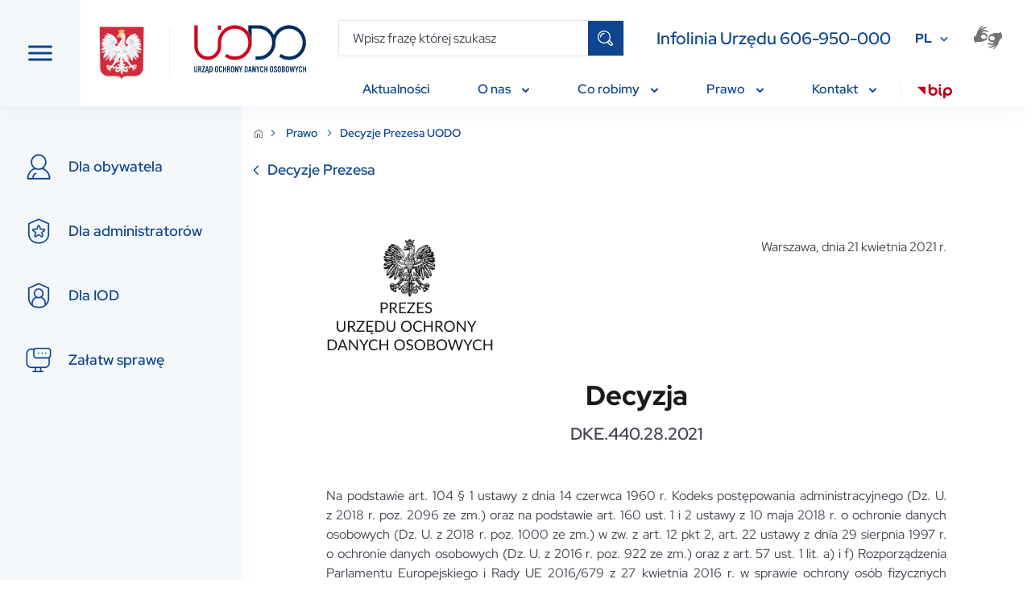

--- FILE ---
content_type: text/html; charset=UTF-8
request_url: https://uodo.gov.pl/decyzje/DKE.440.28.2021
body_size: 34295
content:


<!DOCTYPE html>
<html lang="pl-PL" prefix="og: https://ogp.me/ns# fb: https://ogp.me/ns/fb#">
<head>
    

<meta http-equiv="Content-Type" content="text/html; charset=UTF-8" />

<meta http-equiv="X-UA-Compatible" content="IE=edge">
<meta name="viewport" content="width=device-width, initial-scale=1.0"  maximum-scale="1.5">

<meta property="og:locale" content="pl_PL" />
<meta property="og:type" content="article" />

<meta property="og:url" content="https://uodo.gov.pl/decyzje/DKE.440.28.2021 se" />
<meta property="og:site_name" content="UODO" />

<meta property="og:title" content="Decyzje Prezesa UODO- Urząd Ochrony Danych Osobowych." />
<meta property="og:description" content="" />

<meta property="og:image" content="https://www.uodo.gov.pl/bundles/app/img/logo-white_pl.png" />
<meta property="og:image:url" content="https://www.uodo.gov.pl/bundles/app/img/logo-white_pl.png" />
<meta property="og:image:type" content="image/png" />
<meta property="og:image:width" content="268" />
<meta property="og:image:height" content="200" />

<meta name="description" content="" />
<meta name="keywords" content="Prezes UODO, Urząd Ochrony Danych Osobowych." />


<link href="https://cdn.jsdelivr.net/npm/bootstrap@5.0.2/dist/css/bootstrap.min.css" rel="stylesheet" integrity="sha384-EVSTQN3/azprG1Anm3QDgpJLIm9Nao0Yz1ztcQTwFspd3yD65VohhpuuCOmLASjC" crossorigin="anonymous">
<script src="https://cdn.jsdelivr.net/npm/@popperjs/core@2.9.2/dist/umd/popper.min.js" integrity="sha384-IQsoLXl5PILFhosVNubq5LC7Qb9DXgDA9i+tQ8Zj3iwWAwPtgFTxbJ8NT4GN1R8p" crossorigin="anonymous"></script>
<script src="https://cdn.jsdelivr.net/npm/bootstrap@5.0.2/dist/js/bootstrap.min.js" integrity="sha384-cVKIPhGWiC2Al4u+LWgxfKTRIcfu0JTxR+EQDz/bgldoEyl4H0zUF0QKbrJ0EcQF" crossorigin="anonymous"></script>
<script src="https://cdnjs.cloudflare.com/ajax/libs/jquery/3.6.0/jquery.min.js" integrity="sha512-894YE6QWD5I59HgZOGReFYm4dnWc1Qt5NtvYSaNcOP+u1T9qYdvdihz0PPSiiqn/+/3e7Jo4EaG7TubfWGUrMQ==" crossorigin="anonymous" referrerpolicy="no-referrer"></script>
<script src="https://cdnjs.cloudflare.com/ajax/libs/jqueryui/1.12.1/jquery-ui.min.js" integrity="sha512-uto9mlQzrs59VwILcLiRYeLKPPbS/bT71da/OEBYEwcdNUk8jYIy+D176RYoop1Da+f9mvkYrmj5MCLZWEtQuA==" crossorigin="anonymous" referrerpolicy="no-referrer"></script>
<script src="https://cdn.jsdelivr.net/npm/slick-carousel@1.8.1/slick/slick.min.js" integrity="sha256-DHF4zGyjT7GOMPBwpeehwoey18z8uiz98G4PRu2lV0A=" crossorigin="anonymous"></script>
<script src="https://cdn.jsdelivr.net/npm/@iconfu/svg-inject@1.2.3/dist/svg-inject.min.js" integrity="sha256-ri1AEoNtgONXOIJ0k7p9HoQHGq6MEDsjPPYZh7NWpu0=" crossorigin="anonymous"></script>
<link rel="stylesheet" href="https://cdn.jsdelivr.net/npm/slick-carousel@1.8.1/slick/slick.css" integrity="sha256-3h45mwconzsKjTUULjY+EoEkoRhXcOIU4l5YAw2tSOU=" crossorigin="anonymous">
<link href="https://cdn.jsdelivr.net/npm/select2@4.1.0-rc.0/dist/css/select2.min.css" rel="stylesheet" />
<script src="https://cdn.jsdelivr.net/npm/select2@4.1.0-rc.0/dist/js/select2.min.js"></script>
<script src="https://cdn.jsdelivr.net/npm/select2@4.0.13/dist/js/i18n/pl.js"></script>
<link rel="preconnect" href="https://fonts.googleapis.com">
<link rel="preconnect" href="https://fonts.gstatic.com" crossorigin>
<link href="https://fonts.googleapis.com/css2?family=Red+Hat+Display:wght@300;400;500;600;700;800;900&display=swap" rel="stylesheet">
<link href="https://fonts.googleapis.com/css2?family=Lato:ital,wght@0,300;0,400;0,700;0,900;1,100&display=swap" rel="stylesheet">


<link rel="stylesheet" href="/bundles/app/styles/main.css">
<script src="/bundles/app/scripts/main.js"></script>
<script src="/bundles/app/scripts/menubar.js"></script>
<script type="text/javascript" src="/bundles/app/js/lightbox2/js/lightbox.min.js"></script>
<link rel="stylesheet" href="/bundles/app/js/lightbox2/css/lightbox.min.css" />
        <link rel="stylesheet" href="/bundles/app/styles/decisions-print.css">
    
    <title>Decyzje Prezesa UODO - UODO</title>
    <script type="text/javascript">var assetsBaseDir = "/bundles/app/"</script>
</head>
<body>

<!-- DESKTOP VER -->
<header class="header" id="header">
    <button class="header__toggle-nav" id="toggle-nav" tabindex="0">
        <img class="header__toggle-nav--open" src="/bundles/app/images/hamburger.svg" alt="toggle menu">
        <img class="header__toggle-nav--close" src="/bundles/app/images/close-nav.svg" alt="toggle menu">
    </button>
    <div class="header__logos">
        <img src="/bundles/app/images/emblem.svg" class="header__logos__emblem" alt="Coat of arms of Poland">
        <span class="header__logos__separator"></span>
        <a href="https://uodo.gov.pl/pl"><img src="/bundles/app/images/logo.svg" class="header__logos__logo" alt="Urząd Ochrony Danych Osobowych"></a>
    </div>
    <div class="header__main">
        <div class="header__main__row header__main__row--searchbar">
            <div class="input-group searchbar">

                                                                <form class="input-group searchbar" action="https://uodo.gov.pl/pl/search" method="get">
                    <input type="text" class="form-input searchbar__input" id="search" name="s"
                           placeholder="Wpisz frazę której szukasz"
                           aria-label="Wpisz frazę której szukasz">
                    <button type="submit" class="searchbar__icon"></button>
                </form>
                            </div>
            <div class="header__main__hotline">Infolinia Urzędu 606-950-000</div>
            <div class="header__main__language">
                <div class="dropdown">
                                            <button class="dropdown-toggle header__main__language__dropdown" type="button" id="dropdownLanguage" data-bs-toggle="dropdown" aria-expanded="false">PL</button>
                        <ul class="dropdown-menu" aria-labelledby="dropdownLanguage">
                            <li><a class="dropdown-item" href="/en">EN</a></li>
                        </ul>
                                    </div>
            </div>
            <a class="header__main__accessibility" href="https://pzgomaz.com/announcement?customer=UODO" tabindex="0">
                <img src="/bundles/app/images/sign_language.svg" alt="sign language">
            </a>
                        <button class="searchbar-mobile" id="toggle-search-mobile" tabindex="0">
                <img class="searchbar-mobile--open" src="/bundles/app/images/search-mobile.svg" alt="toggle search">
                <img class="searchbar-mobile--close" src="/bundles/app/images/close-nav.svg" alt="toggle search">
            </button>
                    </div>
        <!-- NAV -->
        <nav>
    <ul id="menubar" class="header__main__row header__navbar" role="menubar">

    
    
                        <li role="none" class="dropdown header__navbar__item not-active">

                <a role="menuitem" class="dropdown-toggle header__navbar__text"
                   aria-haspopup="true" aria-expanded="false"
                   id="p138" href="/pl/p/aktualnosci" tabindex="0">
                    Aktualności

                                    </a>

                            </li>
            
    
    
                        <li role="none" class="dropdown header__navbar__item not-active">

                <a role="menuitem" class="dropdown-toggle header__navbar__text"
                   aria-haspopup="true" aria-expanded="false"
                   id="p487" href="/pl/p/o-nas" tabindex="0">
                    O nas

                                        <img class="header__navbar__dropdown-icon" src="/bundles/app/images/dropdown_arrow.svg" alt="dropdown icon">
                                    </a>

                                <ul role="menu" aria-label="About" class="header__navbar__dropdown">
                
                                        <li role="none" class="header__navbar__dropdown__item not-active">
                        <a role="menuitem" class="header__navbar__dropdown__text"
                           href="/pl/544"
                           tabindex="-1">
                            <span>Prezes UODO i Zastępcy Prezesa</span>
                        </a>

                        
                    </li>
                    
                
                                        <li role="none" class="header__navbar__dropdown__item not-active">
                        <a role="menuitem" class="header__navbar__dropdown__text"
                           href="/pl/418"
                           tabindex="-1">
                            <span>Poprzednicy</span>
                        </a>

                        
                    </li>
                    
                
                                        <li role="none" class="header__navbar__dropdown__item not-active">
                        <a role="menuitem" class="header__navbar__dropdown__text"
                           href="/pl/p/europejska-rada-ochrony-danych"
                           tabindex="-1">
                            <span>Europejska Rada Ochrony Danych</span>
                        </a>

                                                    <ul role="menu" aria-label="About" class="header__navbar__dropdown">
                                
                                    
                                        <li role="none" class="header__navbar__dropdown__item not-active">
                                            <a role="menuitem" class="header__navbar__dropdown__text"
                                               href="/pl/537"
                                               tabindex="-1">
                                                <span>Najnowsze wytyczne, zalecenia, i najlepsze praktyki EROD</span>
                                            </a>
                                        </li>
                                    
                                
                                    
                                        <li role="none" class="header__navbar__dropdown__item not-active">
                                            <a role="menuitem" class="header__navbar__dropdown__text"
                                               href="/pl/p/posiedzenia-plenarne-erod"
                                               tabindex="-1">
                                                <span>Posiedzenia plenarne EROD</span>
                                            </a>
                                        </li>
                                    
                                
                                    
                                        <li role="none" class="header__navbar__dropdown__item not-active">
                                            <a role="menuitem" class="header__navbar__dropdown__text"
                                               href="/pl/440"
                                               tabindex="-1">
                                                <span>Konsultacje publiczne</span>
                                            </a>
                                        </li>
                                    
                                                            </ul>
                        
                    </li>
                    
                
                                        <li role="none" class="header__navbar__dropdown__item not-active">
                        <a role="menuitem" class="header__navbar__dropdown__text"
                           href="/pl/p/praca-praktyki"
                           tabindex="-1">
                            <span>Praca i praktyki</span>
                        </a>

                        
                    </li>
                    
                
                                        <li role="none" class="header__navbar__dropdown__item not-active">
                        <a role="menuitem" class="header__navbar__dropdown__text"
                           href="/pl/p/dostepnosc"
                           tabindex="-1">
                            <span>Dostępność</span>
                        </a>

                        
                    </li>
                    
                
                                        <li role="none" class="header__navbar__dropdown__item not-active">
                        <a role="menuitem" class="header__navbar__dropdown__text"
                           href="/pl/445"
                           tabindex="-1">
                            <span>BIP</span>
                        </a>

                                                    <ul role="menu" aria-label="About" class="header__navbar__dropdown">
                                
                                    
                                                            </ul>
                        
                    </li>
                    
                
                                        <li role="none" class="header__navbar__dropdown__item not-active">
                        <a role="menuitem" class="header__navbar__dropdown__text"
                           href="/pl/p/zamowienia-publiczne"
                           tabindex="-1">
                            <span>Zamówienia publiczne</span>
                        </a>

                                                    <ul role="menu" aria-label="About" class="header__navbar__dropdown">
                                
                                    
                                        <li role="none" class="header__navbar__dropdown__item not-active">
                                            <a role="menuitem" class="header__navbar__dropdown__text"
                                               href="/pl/573"
                                               tabindex="-1">
                                                <span>Plan postępowań o udzielenie zamówień na rok 2025</span>
                                            </a>
                                        </li>
                                    
                                
                                    
                                        <li role="none" class="header__navbar__dropdown__item not-active">
                                            <a role="menuitem" class="header__navbar__dropdown__text"
                                               href="/pl/574"
                                               tabindex="-1">
                                                <span>Zamówienia publiczne, do których stosuje się przepisy ustawy – Prawo zamówień publicznych</span>
                                            </a>
                                        </li>
                                    
                                
                                    
                                        <li role="none" class="header__navbar__dropdown__item not-active">
                                            <a role="menuitem" class="header__navbar__dropdown__text"
                                               href="/pl/230"
                                               tabindex="-1">
                                                <span>Treść wypełniania obowiązku informacyjnego dla uczestników postępowań o zamówienia publiczne</span>
                                            </a>
                                        </li>
                                    
                                                            </ul>
                        
                    </li>
                    
                                </ul>
                            </li>
            
                        <li role="none" class="dropdown header__navbar__item not-active">

                <a role="menuitem" class="dropdown-toggle header__navbar__text"
                   aria-haspopup="true" aria-expanded="false"
                   id="p488" href="/pl/p/co-robimy" tabindex="0">
                    Co robimy

                                        <img class="header__navbar__dropdown-icon" src="/bundles/app/images/dropdown_arrow.svg" alt="dropdown icon">
                                    </a>

                                <ul role="menu" aria-label="About" class="header__navbar__dropdown">
                
                                        <li role="none" class="header__navbar__dropdown__item not-active">
                        <a role="menuitem" class="header__navbar__dropdown__text"
                           href="/pl/p/wydarzenia"
                           tabindex="-1">
                            <span>Wydarzenia</span>
                        </a>

                                                    <ul role="menu" aria-label="About" class="header__navbar__dropdown">
                                
                                    
                                        <li role="none" class="header__navbar__dropdown__item not-active">
                                            <a role="menuitem" class="header__navbar__dropdown__text"
                                               href="/pl/617"
                                               tabindex="-1">
                                                <span>Kalendarium bieżących wydarzeń</span>
                                            </a>
                                        </li>
                                    
                                
                                    
                                        <li role="none" class="header__navbar__dropdown__item not-active">
                                            <a role="menuitem" class="header__navbar__dropdown__text"
                                               href="/pl/531"
                                               tabindex="-1">
                                                <span>Konferencje i webinaria</span>
                                            </a>
                                        </li>
                                    
                                
                                    
                                        <li role="none" class="header__navbar__dropdown__item not-active">
                                            <a role="menuitem" class="header__navbar__dropdown__text"
                                               href="/pl/p/kongres"
                                               tabindex="-1">
                                                <span>Kongres Ochrony Danych i Nowych Technologii</span>
                                            </a>
                                        </li>
                                    
                                                            </ul>
                        
                    </li>
                    
                
                                        <li role="none" class="header__navbar__dropdown__item not-active">
                        <a role="menuitem" class="header__navbar__dropdown__text"
                           href="/pl/p/nagroda-im-michala-serzyckiego"
                           tabindex="-1">
                            <span>Nagroda im. Michała Serzyckiego</span>
                        </a>

                        
                    </li>
                    
                
                                        <li role="none" class="header__navbar__dropdown__item not-active">
                        <a role="menuitem" class="header__navbar__dropdown__text"
                           href="/pl/p/dzien-ochrony-danych-osobowych"
                           tabindex="-1">
                            <span>Dzień Ochrony Danych Osobowych</span>
                        </a>

                                                    <ul role="menu" aria-label="About" class="header__navbar__dropdown">
                                
                                    
                                        <li role="none" class="header__navbar__dropdown__item not-active">
                                            <a role="menuitem" class="header__navbar__dropdown__text"
                                               href="/pl/600"
                                               tabindex="-1">
                                                <span>19. Dzień ochrony Danych Osobowych, 28 stycznia 2025 r.  </span>
                                            </a>
                                        </li>
                                    
                                
                                    
                                        <li role="none" class="header__navbar__dropdown__item not-active">
                                            <a role="menuitem" class="header__navbar__dropdown__text"
                                               href="/pl/571"
                                               tabindex="-1">
                                                <span>18. Dzień Ochrony Danych Osobowych, 28 stycznia 2024 r.</span>
                                            </a>
                                        </li>
                                    
                                
                                    
                                        <li role="none" class="header__navbar__dropdown__item not-active">
                                            <a role="menuitem" class="header__navbar__dropdown__text"
                                               href="/pl/545"
                                               tabindex="-1">
                                                <span>17. Dzień Ochrony Danych Osobowych, 28 stycznia 2023 r.</span>
                                            </a>
                                        </li>
                                    
                                
                                    
                                        <li role="none" class="header__navbar__dropdown__item not-active">
                                            <a role="menuitem" class="header__navbar__dropdown__text"
                                               href="/pl/484"
                                               tabindex="-1">
                                                <span>16. Dzień Ochrony Danych Osobowych, 28 stycznia 2022 r.</span>
                                            </a>
                                        </li>
                                    
                                
                                    
                                        <li role="none" class="header__navbar__dropdown__item not-active">
                                            <a role="menuitem" class="header__navbar__dropdown__text"
                                               href="/pl/p/ustanowienie-dnia-ochrony-danych-rady-europy"
                                               tabindex="-1">
                                                <span>Ustanowienie Dnia Ochrony Danych Rady Europy </span>
                                            </a>
                                        </li>
                                    
                                                            </ul>
                        
                    </li>
                    
                
                                        <li role="none" class="header__navbar__dropdown__item not-active">
                        <a role="menuitem" class="header__navbar__dropdown__text"
                           href="https://uodo.gov.pl/pl/p/tdts"
                           tabindex="-1">
                            <span>Twoje dane – Twoja sprawa</span>
                        </a>

                                                    <ul role="menu" aria-label="About" class="header__navbar__dropdown">
                                
                                    
                                        <li role="none" class="header__navbar__dropdown__item not-active">
                                            <a role="menuitem" class="header__navbar__dropdown__text"
                                               href="/pl/21"
                                               tabindex="-1">
                                                <span>Informacje ogólne</span>
                                            </a>
                                        </li>
                                    
                                
                                    
                                        <li role="none" class="header__navbar__dropdown__item not-active">
                                            <a role="menuitem" class="header__navbar__dropdown__text"
                                               href="/pl/612"
                                               tabindex="-1">
                                                <span>Realizacja programu w roku szkolnym 2025/2026 (XVI edycja)</span>
                                            </a>
                                        </li>
                                    
                                
                                    
                                        <li role="none" class="header__navbar__dropdown__item not-active">
                                            <a role="menuitem" class="header__navbar__dropdown__text"
                                               href="/pl/587"
                                               tabindex="-1">
                                                <span>Realizacja programu w roku szkolnym 2024/2025 (XV edycja)</span>
                                            </a>
                                        </li>
                                    
                                
                                    
                                        <li role="none" class="header__navbar__dropdown__item not-active">
                                            <a role="menuitem" class="header__navbar__dropdown__text"
                                               href="/pl/557"
                                               tabindex="-1">
                                                <span>Realizacja programu w roku szkolnym 2023/2024 (XIV edycja)</span>
                                            </a>
                                        </li>
                                    
                                
                                    
                                        <li role="none" class="header__navbar__dropdown__item not-active">
                                            <a role="menuitem" class="header__navbar__dropdown__text"
                                               href="/pl/527"
                                               tabindex="-1">
                                                <span>Realizacja programu w roku szkolnym 2022/2023 (XIII edycja)</span>
                                            </a>
                                        </li>
                                    
                                
                                    
                                        <li role="none" class="header__navbar__dropdown__item not-active">
                                            <a role="menuitem" class="header__navbar__dropdown__text"
                                               href="/pl/480"
                                               tabindex="-1">
                                                <span>Realizacja programu w roku szkolnym 2021/2022 (XII edycja)</span>
                                            </a>
                                        </li>
                                    
                                
                                    
                                        <li role="none" class="header__navbar__dropdown__item not-active">
                                            <a role="menuitem" class="header__navbar__dropdown__text"
                                               href="/pl/481"
                                               tabindex="-1">
                                                <span>Logotyp do pobrania</span>
                                            </a>
                                        </li>
                                    
                                                            </ul>
                        
                    </li>
                    
                
                                        <li role="none" class="header__navbar__dropdown__item not-active">
                        <a role="menuitem" class="header__navbar__dropdown__text"
                           href="/pl/p/schengen"
                           tabindex="-1">
                            <span>Schengen</span>
                        </a>

                                                    <ul role="menu" aria-label="About" class="header__navbar__dropdown">
                                
                                    
                                        <li role="none" class="header__navbar__dropdown__item not-active">
                                            <a role="menuitem" class="header__navbar__dropdown__text"
                                               href="/pl/554"
                                               tabindex="-1">
                                                <span>Prawa osób w odniesieniu do danych zawartych w SIS</span>
                                            </a>
                                        </li>
                                    
                                
                                    
                                        <li role="none" class="header__navbar__dropdown__item not-active">
                                            <a role="menuitem" class="header__navbar__dropdown__text"
                                               href="/pl/555"
                                               tabindex="-1">
                                                <span>Prawa osób w odniesieniu do danych zawartych w VIS</span>
                                            </a>
                                        </li>
                                    
                                
                                    
                                        <li role="none" class="header__navbar__dropdown__item not-active">
                                            <a role="menuitem" class="header__navbar__dropdown__text"
                                               href="/pl/618"
                                               tabindex="-1">
                                                <span>Prawa osób w odniesieniu do danych zawartych w EES </span>
                                            </a>
                                        </li>
                                    
                                                            </ul>
                        
                    </li>
                    
                
                                        <li role="none" class="header__navbar__dropdown__item not-active">
                        <a role="menuitem" class="header__navbar__dropdown__text"
                           href="/pl/p/wspolpraca"
                           tabindex="-1">
                            <span>Współpraca</span>
                        </a>

                                                    <ul role="menu" aria-label="About" class="header__navbar__dropdown">
                                
                                    
                                        <li role="none" class="header__navbar__dropdown__item not-active">
                                            <a role="menuitem" class="header__navbar__dropdown__text"
                                               href="/pl/575"
                                               tabindex="-1">
                                                <span>Konsultacje</span>
                                            </a>
                                        </li>
                                    
                                
                                    
                                        <li role="none" class="header__navbar__dropdown__item not-active">
                                            <a role="menuitem" class="header__navbar__dropdown__text"
                                               href="/pl/79"
                                               tabindex="-1">
                                                <span>Europejski Inspektor Ochrony Danych</span>
                                            </a>
                                        </li>
                                    
                                
                                    
                                        <li role="none" class="header__navbar__dropdown__item not-active">
                                            <a role="menuitem" class="header__navbar__dropdown__text"
                                               href="/pl/p/miedzynarodowa"
                                               tabindex="-1">
                                                <span>Międzynarodowa</span>
                                            </a>
                                        </li>
                                    
                                
                                    
                                        <li role="none" class="header__navbar__dropdown__item not-active">
                                            <a role="menuitem" class="header__navbar__dropdown__text"
                                               href="/pl/47"
                                               tabindex="-1">
                                                <span>Porozumienia</span>
                                            </a>
                                        </li>
                                    
                                
                                    
                                        <li role="none" class="header__navbar__dropdown__item not-active">
                                            <a role="menuitem" class="header__navbar__dropdown__text"
                                               href="/pl/516"
                                               tabindex="-1">
                                                <span>Patronaty</span>
                                            </a>
                                        </li>
                                    
                                                            </ul>
                        
                    </li>
                    
                
                                        <li role="none" class="header__navbar__dropdown__item not-active">
                        <a role="menuitem" class="header__navbar__dropdown__text"
                           href="/pl/582"
                           tabindex="-1">
                            <span>Społeczny Zespół Ekspertów przy PUODO</span>
                        </a>

                                                    <ul role="menu" aria-label="About" class="header__navbar__dropdown">
                                
                                    
                                        <li role="none" class="header__navbar__dropdown__item not-active">
                                            <a role="menuitem" class="header__navbar__dropdown__text"
                                               href="/pl/583"
                                               tabindex="-1">
                                                <span>Powołanie Społecznego Zespołu Ekspertów przy PUODO</span>
                                            </a>
                                        </li>
                                    
                                
                                    
                                        <li role="none" class="header__navbar__dropdown__item not-active">
                                            <a role="menuitem" class="header__navbar__dropdown__text"
                                               href="/pl/584"
                                               tabindex="-1">
                                                <span>Kalendarium prac Społecznego Zespołu Ekspertów przy PUODO </span>
                                            </a>
                                        </li>
                                    
                                
                                    
                                        <li role="none" class="header__navbar__dropdown__item not-active">
                                            <a role="menuitem" class="header__navbar__dropdown__text"
                                               href="/pl/607"
                                               tabindex="-1">
                                                <span>Rocznica Społecznego Zespołu Ekspertów i powołanie podgrupy ds. sztucznej inteligencji</span>
                                            </a>
                                        </li>
                                    
                                
                                    
                                        <li role="none" class="header__navbar__dropdown__item not-active">
                                            <a role="menuitem" class="header__navbar__dropdown__text"
                                               href="/pl/608"
                                               tabindex="-1">
                                                <span>Biogramy</span>
                                            </a>
                                        </li>
                                    
                                                            </ul>
                        
                    </li>
                    
                
                                        <li role="none" class="header__navbar__dropdown__item not-active">
                        <a role="menuitem" class="header__navbar__dropdown__text"
                           href="/pl/p/sztuczna-inteligencja"
                           tabindex="-1">
                            <span>Sztuczna inteligencja</span>
                        </a>

                        
                    </li>
                    
                
                                        <li role="none" class="header__navbar__dropdown__item not-active">
                        <a role="menuitem" class="header__navbar__dropdown__text"
                           href="/pl/613"
                           tabindex="-1">
                            <span>Projekty UE</span>
                        </a>

                                                    <ul role="menu" aria-label="About" class="header__navbar__dropdown">
                                
                                    
                                        <li role="none" class="header__navbar__dropdown__item not-active">
                                            <a role="menuitem" class="header__navbar__dropdown__text"
                                               href="/pl/614"
                                               tabindex="-1">
                                                <span>KPO Cyberbezpieczny Rząd</span>
                                            </a>
                                        </li>
                                    
                                                            </ul>
                        
                    </li>
                    
                
                                        <li role="none" class="header__navbar__dropdown__item not-active">
                        <a role="menuitem" class="header__navbar__dropdown__text"
                           href="/pl/p/edukacja"
                           tabindex="-1">
                            <span>Edukacja</span>
                        </a>

                                                    <ul role="menu" aria-label="About" class="header__navbar__dropdown">
                                
                                    
                                        <li role="none" class="header__navbar__dropdown__item not-active">
                                            <a role="menuitem" class="header__navbar__dropdown__text"
                                               href="/pl/593"
                                               tabindex="-1">
                                                <span>Wykłady eksperckie</span>
                                            </a>
                                        </li>
                                    
                                
                                    
                                        <li role="none" class="header__navbar__dropdown__item not-active">
                                            <a role="menuitem" class="header__navbar__dropdown__text"
                                               href="/pl/598"
                                               tabindex="-1">
                                                <span>Poradniki i wskazówki (od 2025 r.)</span>
                                            </a>
                                        </li>
                                    
                                
                                    
                                        <li role="none" class="header__navbar__dropdown__item not-active">
                                            <a role="menuitem" class="header__navbar__dropdown__text"
                                               href="/pl/615"
                                               tabindex="-1">
                                                <span>Pytania z Infolinii UODO</span>
                                            </a>
                                        </li>
                                    
                                
                                    
                                        <li role="none" class="header__navbar__dropdown__item not-active">
                                            <a role="menuitem" class="header__navbar__dropdown__text"
                                               href="/pl/383"
                                               tabindex="-1">
                                                <span>Poradniki i wskazówki (materiały z lat 2018-2020)</span>
                                            </a>
                                        </li>
                                    
                                                            </ul>
                        
                    </li>
                    
                
                                        <li role="none" class="header__navbar__dropdown__item not-active">
                        <a role="menuitem" class="header__navbar__dropdown__text"
                           href="/pl/601"
                           tabindex="-1">
                            <span>UODO rusza w kraj</span>
                        </a>

                        
                    </li>
                    
                                </ul>
                            </li>
            
                        <li role="none" class="dropdown header__navbar__item  active">

                <a role="menuitem" class="dropdown-toggle header__navbar__text"
                   aria-haspopup="true" aria-expanded="false"
                   id="p2" href="/pl/p/prawo" tabindex="0">
                    Prawo

                                        <img class="header__navbar__dropdown-icon" src="/bundles/app/images/dropdown_arrow.svg" alt="dropdown icon">
                                    </a>

                                <ul role="menu" aria-label="About" class="header__navbar__dropdown">
                
                                        <li role="none" class="header__navbar__dropdown__item not-active">
                        <a role="menuitem" class="header__navbar__dropdown__text"
                           href="/pl/p/akty-prawne"
                           tabindex="-1">
                            <span>Akty prawne</span>
                        </a>

                                                    <ul role="menu" aria-label="About" class="header__navbar__dropdown">
                                
                                    
                                
                                    
                                
                                    
                                                            </ul>
                        
                    </li>
                    
                
                                        <li role="none" class="header__navbar__dropdown__item not-active">
                        <a role="menuitem" class="header__navbar__dropdown__text"
                           href="https://orzeczenia.uodo.gov.pl/search"
                           tabindex="-1">
                            <span>Portal orzeczeń UODO</span>
                        </a>

                        
                    </li>
                    
                
                    
                                </ul>
                            </li>
            
                        <li role="none" class="dropdown header__navbar__item not-active">

                <a role="menuitem" class="dropdown-toggle header__navbar__text"
                   aria-haspopup="true" aria-expanded="false"
                   id="p120" href="/pl/p/kontakt" tabindex="0">
                    Kontakt

                                        <img class="header__navbar__dropdown-icon" src="/bundles/app/images/dropdown_arrow.svg" alt="dropdown icon">
                                    </a>

                                <ul role="menu" aria-label="About" class="header__navbar__dropdown">
                
                    
                                </ul>
                            </li>
                            <li class="header__navbar__separator"></li>
        <li role="none" class="dropdown header__navbar__item">
            <a role="menuitem" class="dropdown-toggle header__navbar__icon"
               aria-haspopup="true"
               aria-expanded="false"
               href="https://www.gov.pl/web/bip" target="_blank" tabindex="-1">
                <img class="cursor-pointer" src="/bundles/app/images/bip.svg" alt="bip">
            </a>
        </li>
            </ul>
</nav>
        <!-- END NAV-->
    </div>
</header>

<!-- MOBILE VER -->
<nav class="mobile-navbar">
    <div class="mobile-navbar__hotline">Infolinia Urzędu 606-950-000</div>
    <div class="mobile-navbar__searchbar" id="searchbar">
        <div class="input-group searchbar">
            <input type="text" class="form-input searchbar__input" id="search-mobile" placeholder="Wpisz frazę której szukasz" aria-label="szukaj">

            <a href="https://uodo.gov.pl/pl/p/dla-obywatela" class="searchbar__icon"></a>

        </div>
    </div>


    <div class="mobile-navbar__menu">
            <a href="https://uodo.gov.pl/pl/p/dla-obywatela" class="mobile-navbar__menu__item">
            <img class="mobile-navbar__menu__icon" src="/bundles/app/images/person.svg" alt="person">
            <span class="mobile-navbar__menu__text">Dla obywatela</span>
        </a>
        <a href="https://uodo.gov.pl/pl/p/dla-administratora" class="mobile-navbar__menu__item">
            <img class="mobile-navbar__menu__icon" src="/bundles/app/images/shield.svg" alt="shield">
            <span class="mobile-navbar__menu__text">Dla administratorów</span>
        </a>

        <a href="https://uodo.gov.pl/pl/p/dla-iod" class="mobile-navbar__menu__item">
            <img class="mobile-navbar__menu__icon" src="/bundles/app/images/person_shield.svg" alt="person shield">
            <span class="mobile-navbar__menu__text">Dla IOD</span>
        </a>

        <a href="https://uodo.gov.pl/pl/p/zalatw-sprawe" class="mobile-navbar__menu__item">
            <img class="mobile-navbar__menu__icon" src="/bundles/app/images/pc_dialog.svg" alt="pc dialog">
            <span class="mobile-navbar__menu__text">Załatw sprawę</span>
        </a>
        </div>

</nav>
<!-- MOBILE VER END -->




<nav class="side-navbar side-navbar--hidden">
    <div class="side-navbar-overflow" id="side-navbar-content" tabindex="-1">

                    <a href="https://uodo.gov.pl/pl/p/dla-obywatela" class="side-navbar__item
            " tabindex="0">
                <img class="side-navbar__item__icon" src="/bundles/app/images/person.svg" alt="person">
                <span class="side-navbar__item__text">Dla obywatela</span>
            </a>
            <a href="https://uodo.gov.pl/pl/p/dla-administratora" class="side-navbar__item
            " tabindex="0">
                <img class="side-navbar__item__icon" src="/bundles/app/images/shield.svg" alt="shield">
                <span class="side-navbar__item__text">Dla administratorów</span>
            </a>
            <a href="https://uodo.gov.pl/pl/p/dla-iod" class="side-navbar__item
            " tabindex="0">
                <img class="side-navbar__item__icon" src="/bundles/app/images/person_shield.svg" alt="person shield">
                <span class="side-navbar__item__text">Dla IOD</span>
            </a>
            <a href="https://uodo.gov.pl/pl/p/zalatw-sprawe" class="side-navbar__item
            " tabindex="0">
                <img class="side-navbar__item__icon" src="/bundles/app/images/pc_dialog.svg" alt="pc dialog">
                <span class="side-navbar__item__text">Załatw sprawę</span>
            </a>
        
                                                        <a href="/pl/p/aktualnosci" class="side-navbar__item side-navbar__menu" tabindex="0">
                    <span class="side-navbar__item__text">Aktualności</span>
                </a>
                                                                        <button class="side-navbar__item side-navbar__menu submenu-toggle" tabindex="0" data-toggle="submenu-p487">
                    <span class="side-navbar__item__text">O nas</span>
                    <img class="side-navbar__menu__icon" src="/bundles/app/images/arrow-navbar.svg" alt="arrow">
                </button>

                <div class="side-navbar__submenu" id="submenu-p487">
                    <div class="side-navbar__submenu__item side-navbar__submenu__header">
                    <button class="submenu-return"
                            data-submenu="submenu-p487" tabindex="0">
                        <img onload="SVGInject(this)" class="side-navbar__submenu__header__icon" src="/bundles/app/images/arrow-navbar.svg" alt="arrow">
                    </button>
                        <a href="/pl/p/o-nas" class="side-navbar__submenu__title">O nas</a>
                    </div>
                                            
                                                        <a href="/pl/544" class="side-navbar__submenu__item side-navbar__menu" tabindex="0">
                                    <span class="side-navbar__submenu__text">Prezes UODO i Zastępcy Prezesa</span>
                                </a>
                            
                                                                    
                                                        <a href="/pl/418" class="side-navbar__submenu__item side-navbar__menu" tabindex="0">
                                    <span class="side-navbar__submenu__text">Poprzednicy</span>
                                </a>
                            
                                                                    
                                                        <button class="side-navbar__submenu__item side-navbar__menu submenu-toggle" tabindex="0"
                                    data-toggle="submenu-p55" data-parent="submenu-p487">
                                <span class="side-navbar__submenu__text">Europejska Rada Ochrony Danych</span>
                                <img class="side-navbar__menu__icon" src="/bundles/app/images/arrow-navbar.svg" alt="arrow">
                            </button>

                            <div class="side-navbar__submenu" id="submenu-p55">
                                <button class="side-navbar__submenu__item side-navbar__submenu__header submenu-return"
                                        data-target="submenu-p487"
                                        data-submenu="submenu-p55" tabindex="0">
                                    <img onload="SVGInject(this)" class="side-navbar__submenu__header__icon" src="/bundles/app/images/arrow-navbar.svg" alt="arrow">
                                    <span class="side-navbar__submenu__title">Europejska Rada Ochrony Danych</span>
                                </button>
                                                                        <a href="/pl/537" class="side-navbar__submenu__item side-navbar__menu" tabindex="0">
                                            <span class="side-navbar__submenu__text">Najnowsze wytyczne, zalecenia, i najlepsze praktyki EROD</span>
                                        </a>
                                                                        <a href="/pl/p/posiedzenia-plenarne-erod" class="side-navbar__submenu__item side-navbar__menu" tabindex="0">
                                            <span class="side-navbar__submenu__text">Posiedzenia plenarne EROD</span>
                                        </a>
                                                                        <a href="/pl/440" class="side-navbar__submenu__item side-navbar__menu" tabindex="0">
                                            <span class="side-navbar__submenu__text">Konsultacje publiczne</span>
                                        </a>
                                                            </div>

                            
                                                                    
                                                        <a href="/pl/p/praca-praktyki" class="side-navbar__submenu__item side-navbar__menu" tabindex="0">
                                    <span class="side-navbar__submenu__text">Praca i praktyki</span>
                                </a>
                            
                                                                    
                                                        <a href="/pl/p/dostepnosc" class="side-navbar__submenu__item side-navbar__menu" tabindex="0">
                                    <span class="side-navbar__submenu__text">Dostępność</span>
                                </a>
                            
                                                                    
                                                        <button class="side-navbar__submenu__item side-navbar__menu submenu-toggle" tabindex="0"
                                    data-toggle="submenu-p445" data-parent="submenu-p487">
                                <span class="side-navbar__submenu__text">BIP</span>
                                <img class="side-navbar__menu__icon" src="/bundles/app/images/arrow-navbar.svg" alt="arrow">
                            </button>

                            <div class="side-navbar__submenu" id="submenu-p445">
                                <button class="side-navbar__submenu__item side-navbar__submenu__header submenu-return"
                                        data-target="submenu-p487"
                                        data-submenu="submenu-p445" tabindex="0">
                                    <img onload="SVGInject(this)" class="side-navbar__submenu__header__icon" src="/bundles/app/images/arrow-navbar.svg" alt="arrow">
                                    <span class="side-navbar__submenu__title">BIP</span>
                                </button>
                                                                        <a href="/pl/585" class="side-navbar__submenu__item side-navbar__menu" tabindex="0">
                                            <span class="side-navbar__submenu__text">BIP – sprawozdania finansowe</span>
                                        </a>
                                                            </div>

                            
                                                                    
                                                        <button class="side-navbar__submenu__item side-navbar__menu submenu-toggle" tabindex="0"
                                    data-toggle="submenu-p104" data-parent="submenu-p487">
                                <span class="side-navbar__submenu__text">Zamówienia publiczne</span>
                                <img class="side-navbar__menu__icon" src="/bundles/app/images/arrow-navbar.svg" alt="arrow">
                            </button>

                            <div class="side-navbar__submenu" id="submenu-p104">
                                <button class="side-navbar__submenu__item side-navbar__submenu__header submenu-return"
                                        data-target="submenu-p487"
                                        data-submenu="submenu-p104" tabindex="0">
                                    <img onload="SVGInject(this)" class="side-navbar__submenu__header__icon" src="/bundles/app/images/arrow-navbar.svg" alt="arrow">
                                    <span class="side-navbar__submenu__title">Zamówienia publiczne</span>
                                </button>
                                                                        <a href="/pl/573" class="side-navbar__submenu__item side-navbar__menu" tabindex="0">
                                            <span class="side-navbar__submenu__text">Plan postępowań o udzielenie zamówień na rok 2025</span>
                                        </a>
                                                                        <a href="/pl/574" class="side-navbar__submenu__item side-navbar__menu" tabindex="0">
                                            <span class="side-navbar__submenu__text">Zamówienia publiczne, do których stosuje się przepisy ustawy – Prawo zamówień publicznych</span>
                                        </a>
                                                                        <a href="/pl/230" class="side-navbar__submenu__item side-navbar__menu" tabindex="0">
                                            <span class="side-navbar__submenu__text">Treść wypełniania obowiązku informacyjnego dla uczestników postępowań o zamówienia publiczne</span>
                                        </a>
                                                            </div>

                            
                                            
                </div>
                                                                <button class="side-navbar__item side-navbar__menu submenu-toggle" tabindex="0" data-toggle="submenu-p488">
                    <span class="side-navbar__item__text">Co robimy</span>
                    <img class="side-navbar__menu__icon" src="/bundles/app/images/arrow-navbar.svg" alt="arrow">
                </button>

                <div class="side-navbar__submenu" id="submenu-p488">
                    <div class="side-navbar__submenu__item side-navbar__submenu__header">
                    <button class="submenu-return"
                            data-submenu="submenu-p488" tabindex="0">
                        <img onload="SVGInject(this)" class="side-navbar__submenu__header__icon" src="/bundles/app/images/arrow-navbar.svg" alt="arrow">
                    </button>
                        <a href="/pl/p/co-robimy" class="side-navbar__submenu__title">Co robimy</a>
                    </div>
                                            
                                                        <button class="side-navbar__submenu__item side-navbar__menu submenu-toggle" tabindex="0"
                                    data-toggle="submenu-p5" data-parent="submenu-p488">
                                <span class="side-navbar__submenu__text">Wydarzenia</span>
                                <img class="side-navbar__menu__icon" src="/bundles/app/images/arrow-navbar.svg" alt="arrow">
                            </button>

                            <div class="side-navbar__submenu" id="submenu-p5">
                                <button class="side-navbar__submenu__item side-navbar__submenu__header submenu-return"
                                        data-target="submenu-p488"
                                        data-submenu="submenu-p5" tabindex="0">
                                    <img onload="SVGInject(this)" class="side-navbar__submenu__header__icon" src="/bundles/app/images/arrow-navbar.svg" alt="arrow">
                                    <span class="side-navbar__submenu__title">Wydarzenia</span>
                                </button>
                                                                        <a href="/pl/617" class="side-navbar__submenu__item side-navbar__menu" tabindex="0">
                                            <span class="side-navbar__submenu__text">Kalendarium bieżących wydarzeń</span>
                                        </a>
                                                                        <a href="/pl/531" class="side-navbar__submenu__item side-navbar__menu" tabindex="0">
                                            <span class="side-navbar__submenu__text">Konferencje i webinaria</span>
                                        </a>
                                                                        <a href="/pl/p/kongres" class="side-navbar__submenu__item side-navbar__menu" tabindex="0">
                                            <span class="side-navbar__submenu__text">Kongres Ochrony Danych i Nowych Technologii</span>
                                        </a>
                                                            </div>

                            
                                                                    
                                                        <a href="/pl/p/nagroda-im-michala-serzyckiego" class="side-navbar__submenu__item side-navbar__menu" tabindex="0">
                                    <span class="side-navbar__submenu__text">Nagroda im. Michała Serzyckiego</span>
                                </a>
                            
                                                                    
                                                        <button class="side-navbar__submenu__item side-navbar__menu submenu-toggle" tabindex="0"
                                    data-toggle="submenu-p193" data-parent="submenu-p488">
                                <span class="side-navbar__submenu__text">Dzień Ochrony Danych Osobowych</span>
                                <img class="side-navbar__menu__icon" src="/bundles/app/images/arrow-navbar.svg" alt="arrow">
                            </button>

                            <div class="side-navbar__submenu" id="submenu-p193">
                                <button class="side-navbar__submenu__item side-navbar__submenu__header submenu-return"
                                        data-target="submenu-p488"
                                        data-submenu="submenu-p193" tabindex="0">
                                    <img onload="SVGInject(this)" class="side-navbar__submenu__header__icon" src="/bundles/app/images/arrow-navbar.svg" alt="arrow">
                                    <span class="side-navbar__submenu__title">Dzień Ochrony Danych Osobowych</span>
                                </button>
                                                                        <a href="/pl/600" class="side-navbar__submenu__item side-navbar__menu" tabindex="0">
                                            <span class="side-navbar__submenu__text">19. Dzień ochrony Danych Osobowych, 28 stycznia 2025 r.  </span>
                                        </a>
                                                                        <a href="/pl/571" class="side-navbar__submenu__item side-navbar__menu" tabindex="0">
                                            <span class="side-navbar__submenu__text">18. Dzień Ochrony Danych Osobowych, 28 stycznia 2024 r.</span>
                                        </a>
                                                                        <a href="/pl/545" class="side-navbar__submenu__item side-navbar__menu" tabindex="0">
                                            <span class="side-navbar__submenu__text">17. Dzień Ochrony Danych Osobowych, 28 stycznia 2023 r.</span>
                                        </a>
                                                                        <a href="/pl/484" class="side-navbar__submenu__item side-navbar__menu" tabindex="0">
                                            <span class="side-navbar__submenu__text">16. Dzień Ochrony Danych Osobowych, 28 stycznia 2022 r.</span>
                                        </a>
                                                                        <a href="/pl/p/ustanowienie-dnia-ochrony-danych-rady-europy" class="side-navbar__submenu__item side-navbar__menu" tabindex="0">
                                            <span class="side-navbar__submenu__text">Ustanowienie Dnia Ochrony Danych Rady Europy </span>
                                        </a>
                                                            </div>

                            
                                                                    
                                                        <button class="side-navbar__submenu__item side-navbar__menu submenu-toggle" tabindex="0"
                                    data-toggle="submenu-p512" data-parent="submenu-p488">
                                <span class="side-navbar__submenu__text">Twoje dane – Twoja sprawa</span>
                                <img class="side-navbar__menu__icon" src="/bundles/app/images/arrow-navbar.svg" alt="arrow">
                            </button>

                            <div class="side-navbar__submenu" id="submenu-p512">
                                <button class="side-navbar__submenu__item side-navbar__submenu__header submenu-return"
                                        data-target="submenu-p488"
                                        data-submenu="submenu-p512" tabindex="0">
                                    <img onload="SVGInject(this)" class="side-navbar__submenu__header__icon" src="/bundles/app/images/arrow-navbar.svg" alt="arrow">
                                    <span class="side-navbar__submenu__title">Twoje dane – Twoja sprawa</span>
                                </button>
                                                                        <a href="/pl/21" class="side-navbar__submenu__item side-navbar__menu" tabindex="0">
                                            <span class="side-navbar__submenu__text">Informacje ogólne</span>
                                        </a>
                                                                        <a href="/pl/612" class="side-navbar__submenu__item side-navbar__menu" tabindex="0">
                                            <span class="side-navbar__submenu__text">Realizacja programu w roku szkolnym 2025/2026 (XVI edycja)</span>
                                        </a>
                                                                        <a href="/pl/587" class="side-navbar__submenu__item side-navbar__menu" tabindex="0">
                                            <span class="side-navbar__submenu__text">Realizacja programu w roku szkolnym 2024/2025 (XV edycja)</span>
                                        </a>
                                                                        <a href="/pl/557" class="side-navbar__submenu__item side-navbar__menu" tabindex="0">
                                            <span class="side-navbar__submenu__text">Realizacja programu w roku szkolnym 2023/2024 (XIV edycja)</span>
                                        </a>
                                                                        <a href="/pl/527" class="side-navbar__submenu__item side-navbar__menu" tabindex="0">
                                            <span class="side-navbar__submenu__text">Realizacja programu w roku szkolnym 2022/2023 (XIII edycja)</span>
                                        </a>
                                                                        <a href="/pl/480" class="side-navbar__submenu__item side-navbar__menu" tabindex="0">
                                            <span class="side-navbar__submenu__text">Realizacja programu w roku szkolnym 2021/2022 (XII edycja)</span>
                                        </a>
                                                                        <a href="/pl/481" class="side-navbar__submenu__item side-navbar__menu" tabindex="0">
                                            <span class="side-navbar__submenu__text">Logotyp do pobrania</span>
                                        </a>
                                                            </div>

                            
                                                                    
                                                        <button class="side-navbar__submenu__item side-navbar__menu submenu-toggle" tabindex="0"
                                    data-toggle="submenu-p479" data-parent="submenu-p488">
                                <span class="side-navbar__submenu__text">Schengen</span>
                                <img class="side-navbar__menu__icon" src="/bundles/app/images/arrow-navbar.svg" alt="arrow">
                            </button>

                            <div class="side-navbar__submenu" id="submenu-p479">
                                <button class="side-navbar__submenu__item side-navbar__submenu__header submenu-return"
                                        data-target="submenu-p488"
                                        data-submenu="submenu-p479" tabindex="0">
                                    <img onload="SVGInject(this)" class="side-navbar__submenu__header__icon" src="/bundles/app/images/arrow-navbar.svg" alt="arrow">
                                    <span class="side-navbar__submenu__title">Schengen</span>
                                </button>
                                                                        <a href="/pl/554" class="side-navbar__submenu__item side-navbar__menu" tabindex="0">
                                            <span class="side-navbar__submenu__text">Prawa osób w odniesieniu do danych zawartych w SIS</span>
                                        </a>
                                                                        <a href="/pl/555" class="side-navbar__submenu__item side-navbar__menu" tabindex="0">
                                            <span class="side-navbar__submenu__text">Prawa osób w odniesieniu do danych zawartych w VIS</span>
                                        </a>
                                                                        <a href="/pl/618" class="side-navbar__submenu__item side-navbar__menu" tabindex="0">
                                            <span class="side-navbar__submenu__text">Prawa osób w odniesieniu do danych zawartych w EES </span>
                                        </a>
                                                            </div>

                            
                                                                    
                                                        <button class="side-navbar__submenu__item side-navbar__menu submenu-toggle" tabindex="0"
                                    data-toggle="submenu-p6" data-parent="submenu-p488">
                                <span class="side-navbar__submenu__text">Współpraca</span>
                                <img class="side-navbar__menu__icon" src="/bundles/app/images/arrow-navbar.svg" alt="arrow">
                            </button>

                            <div class="side-navbar__submenu" id="submenu-p6">
                                <button class="side-navbar__submenu__item side-navbar__submenu__header submenu-return"
                                        data-target="submenu-p488"
                                        data-submenu="submenu-p6" tabindex="0">
                                    <img onload="SVGInject(this)" class="side-navbar__submenu__header__icon" src="/bundles/app/images/arrow-navbar.svg" alt="arrow">
                                    <span class="side-navbar__submenu__title">Współpraca</span>
                                </button>
                                                                        <a href="/pl/575" class="side-navbar__submenu__item side-navbar__menu" tabindex="0">
                                            <span class="side-navbar__submenu__text">Konsultacje</span>
                                        </a>
                                                                        <a href="/pl/79" class="side-navbar__submenu__item side-navbar__menu" tabindex="0">
                                            <span class="side-navbar__submenu__text">Europejski Inspektor Ochrony Danych</span>
                                        </a>
                                                                        <a href="/pl/p/miedzynarodowa" class="side-navbar__submenu__item side-navbar__menu" tabindex="0">
                                            <span class="side-navbar__submenu__text">Międzynarodowa</span>
                                        </a>
                                                                        <a href="/pl/47" class="side-navbar__submenu__item side-navbar__menu" tabindex="0">
                                            <span class="side-navbar__submenu__text">Porozumienia</span>
                                        </a>
                                                                        <a href="/pl/516" class="side-navbar__submenu__item side-navbar__menu" tabindex="0">
                                            <span class="side-navbar__submenu__text">Patronaty</span>
                                        </a>
                                                            </div>

                            
                                                                    
                                                        <button class="side-navbar__submenu__item side-navbar__menu submenu-toggle" tabindex="0"
                                    data-toggle="submenu-p582" data-parent="submenu-p488">
                                <span class="side-navbar__submenu__text">Społeczny Zespół Ekspertów przy PUODO</span>
                                <img class="side-navbar__menu__icon" src="/bundles/app/images/arrow-navbar.svg" alt="arrow">
                            </button>

                            <div class="side-navbar__submenu" id="submenu-p582">
                                <button class="side-navbar__submenu__item side-navbar__submenu__header submenu-return"
                                        data-target="submenu-p488"
                                        data-submenu="submenu-p582" tabindex="0">
                                    <img onload="SVGInject(this)" class="side-navbar__submenu__header__icon" src="/bundles/app/images/arrow-navbar.svg" alt="arrow">
                                    <span class="side-navbar__submenu__title">Społeczny Zespół Ekspertów przy PUODO</span>
                                </button>
                                                                        <a href="/pl/583" class="side-navbar__submenu__item side-navbar__menu" tabindex="0">
                                            <span class="side-navbar__submenu__text">Powołanie Społecznego Zespołu Ekspertów przy PUODO</span>
                                        </a>
                                                                        <a href="/pl/584" class="side-navbar__submenu__item side-navbar__menu" tabindex="0">
                                            <span class="side-navbar__submenu__text">Kalendarium prac Społecznego Zespołu Ekspertów przy PUODO </span>
                                        </a>
                                                                        <a href="/pl/607" class="side-navbar__submenu__item side-navbar__menu" tabindex="0">
                                            <span class="side-navbar__submenu__text">Rocznica Społecznego Zespołu Ekspertów i powołanie podgrupy ds. sztucznej inteligencji</span>
                                        </a>
                                                                        <a href="/pl/608" class="side-navbar__submenu__item side-navbar__menu" tabindex="0">
                                            <span class="side-navbar__submenu__text">Biogramy</span>
                                        </a>
                                                            </div>

                            
                                                                    
                                                        <a href="/pl/p/sztuczna-inteligencja" class="side-navbar__submenu__item side-navbar__menu" tabindex="0">
                                    <span class="side-navbar__submenu__text">Sztuczna inteligencja</span>
                                </a>
                            
                                                                    
                                                        <button class="side-navbar__submenu__item side-navbar__menu submenu-toggle" tabindex="0"
                                    data-toggle="submenu-p613" data-parent="submenu-p488">
                                <span class="side-navbar__submenu__text">Projekty UE</span>
                                <img class="side-navbar__menu__icon" src="/bundles/app/images/arrow-navbar.svg" alt="arrow">
                            </button>

                            <div class="side-navbar__submenu" id="submenu-p613">
                                <button class="side-navbar__submenu__item side-navbar__submenu__header submenu-return"
                                        data-target="submenu-p488"
                                        data-submenu="submenu-p613" tabindex="0">
                                    <img onload="SVGInject(this)" class="side-navbar__submenu__header__icon" src="/bundles/app/images/arrow-navbar.svg" alt="arrow">
                                    <span class="side-navbar__submenu__title">Projekty UE</span>
                                </button>
                                                                        <a href="/pl/614" class="side-navbar__submenu__item side-navbar__menu" tabindex="0">
                                            <span class="side-navbar__submenu__text">KPO Cyberbezpieczny Rząd</span>
                                        </a>
                                                            </div>

                            
                                                                    
                                                        <button class="side-navbar__submenu__item side-navbar__menu submenu-toggle" tabindex="0"
                                    data-toggle="submenu-p592" data-parent="submenu-p488">
                                <span class="side-navbar__submenu__text">Edukacja</span>
                                <img class="side-navbar__menu__icon" src="/bundles/app/images/arrow-navbar.svg" alt="arrow">
                            </button>

                            <div class="side-navbar__submenu" id="submenu-p592">
                                <button class="side-navbar__submenu__item side-navbar__submenu__header submenu-return"
                                        data-target="submenu-p488"
                                        data-submenu="submenu-p592" tabindex="0">
                                    <img onload="SVGInject(this)" class="side-navbar__submenu__header__icon" src="/bundles/app/images/arrow-navbar.svg" alt="arrow">
                                    <span class="side-navbar__submenu__title">Edukacja</span>
                                </button>
                                                                        <a href="/pl/593" class="side-navbar__submenu__item side-navbar__menu" tabindex="0">
                                            <span class="side-navbar__submenu__text">Wykłady eksperckie</span>
                                        </a>
                                                                        <a href="/pl/598" class="side-navbar__submenu__item side-navbar__menu" tabindex="0">
                                            <span class="side-navbar__submenu__text">Poradniki i wskazówki (od 2025 r.)</span>
                                        </a>
                                                                        <a href="/pl/615" class="side-navbar__submenu__item side-navbar__menu" tabindex="0">
                                            <span class="side-navbar__submenu__text">Pytania z Infolinii UODO</span>
                                        </a>
                                                                        <a href="/pl/383" class="side-navbar__submenu__item side-navbar__menu" tabindex="0">
                                            <span class="side-navbar__submenu__text">Poradniki i wskazówki (materiały z lat 2018-2020)</span>
                                        </a>
                                                            </div>

                            
                                                                    
                                                        <a href="/pl/601" class="side-navbar__submenu__item side-navbar__menu" tabindex="0">
                                    <span class="side-navbar__submenu__text">UODO rusza w kraj</span>
                                </a>
                            
                                            
                </div>
                                                                <button class="side-navbar__item side-navbar__menu submenu-toggle" tabindex="0" data-toggle="submenu-p2">
                    <span class="side-navbar__item__text">Prawo</span>
                    <img class="side-navbar__menu__icon" src="/bundles/app/images/arrow-navbar.svg" alt="arrow">
                </button>

                <div class="side-navbar__submenu" id="submenu-p2">
                    <div class="side-navbar__submenu__item side-navbar__submenu__header">
                    <button class="submenu-return"
                            data-submenu="submenu-p2" tabindex="0">
                        <img onload="SVGInject(this)" class="side-navbar__submenu__header__icon" src="/bundles/app/images/arrow-navbar.svg" alt="arrow">
                    </button>
                        <a href="/pl/p/prawo" class="side-navbar__submenu__title">Prawo</a>
                    </div>
                                            
                                                        <button class="side-navbar__submenu__item side-navbar__menu submenu-toggle" tabindex="0"
                                    data-toggle="submenu-p128" data-parent="submenu-p2">
                                <span class="side-navbar__submenu__text">Akty prawne</span>
                                <img class="side-navbar__menu__icon" src="/bundles/app/images/arrow-navbar.svg" alt="arrow">
                            </button>

                            <div class="side-navbar__submenu" id="submenu-p128">
                                <button class="side-navbar__submenu__item side-navbar__submenu__header submenu-return"
                                        data-target="submenu-p2"
                                        data-submenu="submenu-p128" tabindex="0">
                                    <img onload="SVGInject(this)" class="side-navbar__submenu__header__icon" src="/bundles/app/images/arrow-navbar.svg" alt="arrow">
                                    <span class="side-navbar__submenu__title">Akty prawne</span>
                                </button>
                                                                        <a href="/pl/405" class="side-navbar__submenu__item side-navbar__menu" tabindex="0">
                                            <span class="side-navbar__submenu__text">Dyrektywa 2016/680</span>
                                        </a>
                                                                        <a href="/pl/404" class="side-navbar__submenu__item side-navbar__menu" tabindex="0">
                                            <span class="side-navbar__submenu__text">Rozporządzenie 2016/679 (RODO) i akty towarzyszące</span>
                                        </a>
                                                                        <a href="/pl/586" class="side-navbar__submenu__item side-navbar__menu" tabindex="0">
                                            <span class="side-navbar__submenu__text">Ustawa o ochronie sygnalistów – konsultacje</span>
                                        </a>
                                                            </div>

                            
                                                                    
                                                        <a href="https://orzeczenia.uodo.gov.pl/search" class="side-navbar__submenu__item side-navbar__menu" tabindex="0">
                                    <span class="side-navbar__submenu__text">Portal orzeczeń UODO</span>
                                </a>
                            
                                                                                        
                </div>
                                                                <button class="side-navbar__item side-navbar__menu submenu-toggle" tabindex="0" data-toggle="submenu-p120">
                    <span class="side-navbar__item__text">Kontakt</span>
                    <img class="side-navbar__menu__icon" src="/bundles/app/images/arrow-navbar.svg" alt="arrow">
                </button>

                <div class="side-navbar__submenu" id="submenu-p120">
                    <div class="side-navbar__submenu__item side-navbar__submenu__header">
                    <button class="submenu-return"
                            data-submenu="submenu-p120" tabindex="0">
                        <img onload="SVGInject(this)" class="side-navbar__submenu__header__icon" src="/bundles/app/images/arrow-navbar.svg" alt="arrow">
                    </button>
                        <a href="/pl/p/kontakt" class="side-navbar__submenu__title">Kontakt</a>
                    </div>
                                                                
                </div>
                        


<div class="side-navbar__menu__footer side-navbar__menu">
    <div class="side-navbar__menu__footer__items">
        <div class="side-navbar__menu__language">
            <div class="dropdown">
                                    <button class="dropdown-toggle header__main__language__dropdown" type="button" id="dropdownLanguage" data-bs-toggle="dropdown" aria-expanded="false">PL</button>
                    <ul class="dropdown-menu" aria-labelledby="dropdownLanguage">
                        <li><a class="dropdown-item" href="/en">EN</a></li>
                    </ul>
                            </div>
        </div>

                <a class="side-navbar__menu__accessibility" href="https://pzgomaz.com/announcement?customer=UODO" tabindex="0">
            <img src="/bundles/app/images/sign_language.svg" alt="sign language">
        </a>
        <button class="side-navbar__menu__bip">
            <a href="https://www.gov.pl/web/bip" target="_blank">
                <img class="cursor-pointer" src="/bundles/app/images/bip.svg" alt="bip">
            </a>
        </button>
            </div>
</div>    </div>
</nav>

<!-- MAIN -->
<div class="main">
    









    <div class="page">
        <!-- PAGE CONTENT-->
                        <section class="page__content">
            
<div class="ui-section ui-section--full ui-section--header pb-0">
    <div class="ui-section__content">
        <div class="ui-breadcrumb">
    <a href="https://uodo.gov.pl/pl" class="ui-breadcrumb__link">
        <img style="width: 0.75rem;"
             alt="Ikonka home dla okruszków"
        src="[data-uri]"/></a>

            <a href="https://uodo.gov.pl/2"
           class="ui-breadcrumb__link ui-breadcrumb__link--active">
            Prawo
        </a>
            <a href="https://uodo.gov.pl/129"
           class="ui-breadcrumb__link ui-breadcrumb__link--active">
            Decyzje Prezesa UODO
        </a>
    </div>






        <div class="ui-link ui-link--return ui-link--return--lg">
            <img onload="SVGInject(this)" class="ui-link__icon" src="/bundles/app/images/arrow-return.svg" alt="return" />
            <a href="https://uodo.gov.pl/pl/p/decyzje" class=" ui-link__text">Decyzje Prezesa</a>
        </div>
    </div>
</div>

<div class="ui-section ui-section--full ui-section--header">
    <div class="ui-section__content">
                                    

<div class="decision-details" id="print">
    <div class="decision-details__header">
        <img src="/bundles/app/images/decision-logo.png" alt="PREZES URZĘDU OCHRONY DANYCH OSOBOWYCH" />
        <span class="decision-details__date">
            Warszawa, dnia 21
            kwietnia
            2021 r.
        </span>
    </div>
    <div class="decision-details__title">
        <h1 class="H700">Decyzja
                    </h1>
        <h2 class="decision-details__subtitle">DKE.440.28.2021</h2>
    </div>
    <div class="decision-details__content editor-content">
        <p style="text-align: justify;">Na podstawie art. 104 § 1&nbsp;ustawy z&nbsp;dnia 14 czerwca 1960 r. Kodeks postępowania administracyjnego (Dz. U. z&nbsp;2018 r. poz. 2096 ze zm.) oraz na podstawie art. 160 ust. 1&nbsp;i 2&nbsp;ustawy z&nbsp;10 maja 2018 r. o&nbsp;ochronie danych osobowych (Dz. U. z&nbsp;2018 r. poz. 1000 ze zm.) w&nbsp;zw. z&nbsp;art. 12 pkt 2, art. 22 ustawy z&nbsp;dnia 29 sierpnia 1997 r. o&nbsp;ochronie danych osobowych (Dz. U. z&nbsp;2016 r. poz. 922 ze zm.) oraz z&nbsp;art. 57 ust. 1&nbsp;lit. a) i&nbsp;f) Rozporządzenia Parlamentu Europejskiego i&nbsp;Rady UE 2016/679 z&nbsp;27 kwietnia 2016 r. w&nbsp;sprawie ochrony osób fizycznych w&nbsp;związku z&nbsp;przetwarzaniem danych osobowych i&nbsp;w sprawie swobodnego przepływu takich danych (Dz. Urz. UE L&nbsp;119 z&nbsp;04.05.2016, str. 1&nbsp;oraz Dz. Urz. UE L&nbsp;127 z&nbsp;23.05.2018, str. 1&nbsp;z późn. zm.), po przeprowadzeniu postępowania administracyjnego w&nbsp;sprawie skargi Pana P. J., na nieprawidłowości w&nbsp;procesie przetwarzania jego danych osobowych przez N. S.A., Prezes Urzędu Ochrony Danych Osobowych:</p>
<p style="text-align: center;" align="center"><strong>odmawia uwzględnienia wniosku.</strong></p>
<p style="text-align: center;" align="center"><strong>UZASADNIENIE</strong></p>
<p style="text-align: justify;">W dniu [...] lipca 2016 r. do Biura Generalnego Inspektora Ochrony Danych Osobowych (obecnie Urzędu Ochrony Danych Osobowych) wpłynęła skarga P. J., zwanego dalej również ,,Skarżącym”, na nieprawidłowości w&nbsp;procesie przetwarzanie jego danych osobowych przez N. S.A., zwaną dalej również ,,Spółką”.</p>
<p style="text-align: justify;">Z treści złożonej skargi wynika, że związana jest ona z&nbsp;atakiem hakerskim na stronę [...], w&nbsp;wyniku którego dane osobowe Skarżącego w postaci nr telefonu zostały upublicznione w&nbsp;Internecie. W&nbsp;treści skargi Skarżący wskazał, że Spółka nie udzieliła mu informacji o&nbsp;tym (cyt.) ,,(…) jakie dane osobowe znajdowały się lub nadal znajdują się w&nbsp;zbiorze danych osobowych N. S.A. oraz (…) które z&nbsp;tych danych były lub nadal są przetwarzane przez N. S.A. lub podmioty współpracujące i&nbsp;kapitałowo powiązane”. Mając na uwadze dokonane naruszenie Skarżący wniósł o&nbsp;wszczęcie postępowania administracyjnego względem Spółki celem sprawdzenia sposobu zabezpieczenia jego danych osobowych oraz szczegółowego ustalenia w&nbsp;jaki sposób osoby nieuprawnione miały dostęp do danych gromadzonych przez Spółkę.</p>
<p style="text-align: justify;">Na podstawie materiału dowodowego zgromadzonego w przedmiotowej sprawie ustalono następujący stan faktyczny.</p>
<p style="text-align: justify;">1. W&nbsp;dniu [...] lipca 2016 r. Skarżący otrzymał wiadomość tekstową od Spółki, zawierającą informację o&nbsp;pozyskaniu przez nieuprawnione osoby trzecie jego numeru telefonu [...] ze zbiorów danych Spółki oraz o&nbsp;jego upublicznieniu w&nbsp;sieci Internet.</p>
<p style="text-align: justify;">2. W&nbsp;związku z&nbsp;otrzymaną informacją Skarżący [...] lipca 2016 r. skierował do Spółki e-mail, w&nbsp;którym wniósł o&nbsp;m.in.: wskazanie jakie dane osobowe Skarżącego znajdowały lub nadal znajdują się w&nbsp;zbiorze danych osobowych Spółki i&nbsp;które z&nbsp;tych danych były lub nadal są przez nią przetwarzane, wskazanie sposobu zabezpieczenia przez Spółkę danych osobowych Skarżącego przed dostępem osób trzecich oraz wyjaśnienie w&nbsp;jaki sposób osoby trzecie znalazły się w&nbsp;ich posiadaniu. Skarżący zażądał kontaktu z&nbsp;Administratorem Bezpieczeństwa Informacji, zwanym dalej ,,ABI”, w&nbsp;sprawie naruszenia jego danych. Wobec faktu, że numer telefonu Skarżącego służy do dokonywania transakcji bankowych, ponieważ na numer ten przychodzą kody autoryzacyjne z&nbsp;banku, Skarżący wniósł o&nbsp;wskazanie możliwości sposobu zabezpieczenia poufności przesyłanych danych w&nbsp;postaci cyfrowej.</p>
<p style="text-align: justify;">3. W&nbsp;odpowiedzi na powyższą wiadomość pracownik Centrum Obsługi Technicznej Spółki wysłał w&nbsp;dniu [...] lipca 2016 r. e-mail, w&nbsp;którym poinformował Skarżącego, że jego dane osobowe w zakresie numeru telefonu zostały naruszone w&nbsp;związku z&nbsp;atakiem hakerskim na stronę [...]. Naruszenie dotyczyło wyłącznie danych z&nbsp;formularza zgłoszeniowego, tj. numeru telefonu Skarżącego, zawartego na stronie [...] a&nbsp;nie z&nbsp;systemów Spółki. Spółka poinformowała, że wszystkie inne dane osobowe Skarżącego są bezpieczne. Wskazała, że w związku wysłaniem do osób stosownego komunikatu o&nbsp;naruszeniu danych osobowych, odpadła konieczność kontaktu z&nbsp;nimi ze strony ABI. Spółka poinformowała, że m.in. podejmuje działania zmierzające do usunięcia danych z&nbsp;sieci i&nbsp;współpracuje z&nbsp;organami ścigania. Odnośnie żądania co do wskazania możliwości sposobu zabezpieczenia poufności przesyłanych danych w&nbsp;postaci cyfrowej Spółka poinformowała, aby Skarżący skontaktował się z&nbsp;bankiem w&nbsp;celu ustalenia czy niebezpiecznym dla jego konta jest fakt posiadania przez osoby trzecie jego numeru telefonu bez żadnych innych danych.</p>
<p style="text-align: justify;">5. W&nbsp;wiadomości elektronicznej z&nbsp;[...] lipca 2016 r. Skarżący wobec otrzymanej od Spółki informacji o&nbsp;braku konieczności kontaktu ze strony ABI, ponownie zażądał wyjaśnienia w&nbsp;jaki sposób jego dane osobowe zostały zabezpieczone w&nbsp;zbiorach Spółki. Wniósł również o&nbsp;wskazanie metody szyfrowania jego danych osobowych oraz o&nbsp;wskazanie sposobu zadośćuczynienia za zaistniałe naruszenie jego dóbr osobistych.</p>
<p style="text-align: justify;">6. Jak wynika z&nbsp;pisma z&nbsp;[...] sierpnia 2016 r. (znak: [...]) załączonego do skargi Spółka poinformowała Skarżącego, że m.in. przetwarza jego dane osobowe w&nbsp;zakresie adresu e-mail i&nbsp;numeru telefonu w&nbsp;celu archiwizacji i&nbsp;prowadzenia postępowań przed GIODO, Prokuraturą (Spółka złożyła doniesienie o&nbsp;popełnieniu przestępstwa) oraz Prezesem Urzędu Komunikacji Elektronicznej. Zaznaczyła, że przetwarza dane od [...] listopada 2014 r. i&nbsp;pozyskała je bezpośrednio od Skarżącego w&nbsp;związku z&nbsp;wypełnieniem formularza ofertowego, a&nbsp;dane przetwarzane są zarówno w&nbsp;wersji papierowej jak i&nbsp;elektronicznej. Spółka przekazała Skarżącemu informację, że [...] lipca 2016 r. ok. g.: [...] w&nbsp;wyniku ataku hakerskiego zostały naruszone dane osobowe abonentów Spółki oraz jej potencjalnych klientów będących osobami fizycznymi. W wyniku ataku hakerzy uzyskali dostęp do danych użytkowników przekazywanych za pośrednictwem serwisu [...], w&nbsp;tym danych osobowych Skarżącego. Tak bezprawnie uzyskane dane zostały następnie opublikowane w&nbsp;sieci Internet. Jednocześnie Spółka poinformowała Skarżącego, że stosuje środki techniczne i&nbsp;organizacyjne zgodne z&nbsp;wymogami określonymi w&nbsp;rozporządzeniu Ministra Spraw Wewnętrznych i&nbsp;Administracji z&nbsp;dnia 29 kwietnia 2004 r. w&nbsp;sprawie dokumentacji przetwarzania danych osobowych oraz warunków technicznych i organizacyjnych jakim powinny odpowiadać urządzenia i&nbsp;systemy informatyczne służące do przetwarzania danych osobowych (Dz. U. Nr 100, poz. 124). Środki te zapewniają ochronę przetwarzanych danych osobowych odpowiednią do zagrożeń oraz kategorii danych objętych ochroną, a&nbsp;w szczególności zabezpieczają dane przed ich udostępnieniem osobom nieupoważnionym, zabraniem przez osobę nieuprawnioną, przetwarzaniem z&nbsp;naruszeniem ustawy oraz zmianą, utratą, uszkodzeniem lub zniszczeniem.</p>
<p style="text-align: justify;">7. W&nbsp;piśmie z&nbsp;[...] września 2020 r. Spółka poinformowała Prezesa Urzędu Ochrony Danych Osobowych, że dane osobowe Skarżącego zostały pozyskane na podstawie jego zgody, tj. w oparciu o&nbsp;przesłankę z&nbsp;art. 23 ust. 1&nbsp;pkt 1&nbsp;ustawy z&nbsp;dnia 29 sierpnia 1997 r. o&nbsp;ochronie danych osobowych – Dz. U. z&nbsp;2016 r., poz. 922, zwanej dalej również ,,ustawą z&nbsp;1997 r.”. Skarżący w celu skorzystania z&nbsp;usług Spółki udostępnił za pośrednictwem formularza kontaktowego dostępnego na stronie internetowej [...] swój numer telefonu. Spółka wskazała, że przetwarza dane osobowe Skarżącego w&nbsp;następującym zakresie: imię, nazwisko, adres, adres-email oraz numer telefonu. Dane przetwarzane są na podstawie art. 6&nbsp;ust. 1&nbsp;lit. f&nbsp;Rozporządzenia Parlamentu Europejskiego i&nbsp;Rady UE 2016/679 z&nbsp;27 kwietnia 2016 r. w&nbsp;sprawie ochrony osób fizycznych w związku z&nbsp;przetwarzaniem danych osobowych i&nbsp;w sprawie swobodnego przepływu takich danych (Dz. Urz. UE L&nbsp;119 z&nbsp;04.05.2016, str. 1&nbsp;oraz Dz. Urz. UE L&nbsp;127 z&nbsp;23.05.2018, str. 1&nbsp;z późn. zm.), zwanego dalej również ,,RODO”, dla celów dowodowych oraz obrony praw administratora w&nbsp;związku z&nbsp;korespondencją prowadzoną ze Skarżącym, a&nbsp;także w&nbsp;związku z&nbsp;postępowaniem wyjaśniającym prowadzonym przed GIODO. Spółka wyjaśniła, że [...] lipca 2016 r. miał miejsce atak hakerski na stronę internetową [...] w&nbsp;wyniku którego cyberprzestępcy uzyskali dostęp do danych osób potencjalnych klientów i&nbsp;udostępnili je w&nbsp;Internecie. W&nbsp;związku z&nbsp;tym, że Skarżący za pośrednictwem formularza kontaktowego udostępnił swój numer telefonu – sprawcy weszli w&nbsp;posiadanie tego numeru. Spółka poinformowała, że zgłosiła naruszenie do GIODO [...] lipca 2016 r., a&nbsp;[...] lipca 2016 r. wysłała zgłoszenia uzupełniające. Spółka zabezpiecza dane osobowe Skarżącego przed niedozwolonym lub niezgodnym z&nbsp;prawem przetwarzaniem oraz przypadkową utratą, zniszczeniem lub uszkodzeniem, za pomocą odpowiednich środków technicznych, w&nbsp;szczególności związanych z&nbsp;kontrolą i&nbsp;monitoringiem dostępu, zarządzaniem kopiami zapasowymi, zabezpieczeniami przed nieuprawnionym dostępem, a&nbsp;także środki organizacyjne, w&nbsp;szczególności związane z&nbsp;wdrożeniem odpowiednich polityki, procedur i instrukcji.</p>
<p style="text-align: justify;">8. W&nbsp;związku z&nbsp;atakiem hakerskim na stronę [...], Generalny Inspektor Ochrony Danych Osobowych przeprowadził w&nbsp;Spółce kontrolę zgodności przetwarzania danych osobowych z przepisami o&nbsp;ochronie danych osobowych (sygn. [...]. Kontrola ta wykazała, że wobec szeroko podjętych działań naprawczych mających na celu wyeliminowanie podobnych zdarzeń w&nbsp;przyszłości, Spółka nie narusza przepisów o ochronie danych osobowych. Na wskazane wyżej działania składały się m.in.:</p>
<p style="text-align: justify;">1) przystąpienie do programu Ministerstwa Cyfryzacji w&nbsp;zakresie reagowania na incydenty cyberbezpieczeństwa o&nbsp;nazwie [...] zwane [...],</p>
<p style="text-align: justify;">2) rozpoczęcie wdrożenia rozwiązania dostarczanego przez Agencję Bezpieczeństwa Wewnętrznego […] o&nbsp;nazwie [...] polegającego m.in. na monitorowaniu ruchu z&nbsp;adresacji N., w&nbsp;tym do strony o&nbsp;adresie [...] oraz podjęto współpracę z&nbsp;ABW,</p>
<p style="text-align: justify;">3) zaktualizowanie dokumentów o&nbsp;nazwach: „Polityka bezpieczeństwa danych osobowych N. S.A.” oraz „Instrukcja zarządzania systemem informatycznym N. S.A.”,</p>
<p style="text-align: justify;">4) powołanie Zespołu do Spraw Zgłaszania Incydentów [...], prowadzenie „Rejestr naruszeń” oraz uruchomienie dedykowanej skrzynki mailowej [...] gdzie spływają zgłoszenia incydentów,</p>
<p style="text-align: justify;">5) zastosowanie rozwiązania [...] polegającego na skanowaniu dostępnych serwisów N. znajdujących się w&nbsp;sieci N.,</p>
<p style="text-align: justify;">6) uruchomienie dedykowanej strony internetowej [...], gdzie umieszczona została treść komunikatu o&nbsp;naruszeniu danych oraz podano adres mailowy [...] pod którym można było zwracać się do  Spółki celem podania jakie dane zostały upublicznione,</p>
<p style="text-align: justify;">7) opracowanie „Poradnika” zawierającego sugestie związane z&nbsp;minimalizacją skutków naruszenia danych osobowych, jakie miało miejsce wskutek ataku hakerskiego na serwis [...],</p>
<p style="text-align: justify;">8) przemodelowanie systemu [...],</p>
<p style="text-align: justify;">Ponadto w&nbsp;trakcie postępowania kontrolnego ustalono, że audyt przeprowadzony dla Spółki przez P. Sp. z&nbsp;o.o., w&nbsp;kwestii podatności serwisu [...] na atak hakerski wykazał, że błąd w&nbsp;strukturze kodu ww. serwisu, który doprowadził do wycieku danych, nie leżał po stronie Spółki.</p>
<p style="text-align: justify;">Po zapoznaniu się z całością zgromadzonego w sprawie materiału dowodowego, Prezes Urzędu Ochrony Danych Osobowych zważył, co następuje.</p>
<p style="text-align: justify;">Na wstępie wskazać należy, że z&nbsp;dniem 25 maja 2018 r., wraz z&nbsp;wejściem w&nbsp;życie ustawy  z dnia 10 maja 2018 r. o&nbsp;ochronie danych osobowych (Dz. U. z&nbsp;2018 r., poz. 1000 ze zm.), Biuro Generalnego Inspektora Ochrony Danych Osobowych stało się Urzędem Ochrony Danych Osobowych. Postępowania prowadzone przez Generalnego Inspektora Ochrony Danych Osobowych, wszczęte i&nbsp;niezakończone przed 25 maja 2018 r. prowadzone są przez Prezesa Urzędu Ochrony Danych Osobowych, na podstawie ustawy z&nbsp;29 sierpnia 1997 r. o&nbsp;ochronie danych osobowych (Dz.U. z&nbsp;2016 r. poz. 922 ze zm.), zwaną dalej również ,,ustawą z&nbsp;1997 r.”, zgodnie z&nbsp;zasadami określonymi w&nbsp;Kodeksie postępowania administracyjnego (Dz. U. z&nbsp;2017 r. poz. 1257 ze zm.), zwanego dalej również ,,Kpa”. Wszelkie czynności podejmowane przez Generalnego Inspektora Ochrony Danych Osobowych, zwanym dalej również ,,GIODO”, przed 25 maja 2018 r. pozostają skuteczne (art. 160 ust. 1&nbsp;i ust. 2&nbsp;ustawy z&nbsp;dnia 10 maja 2018 r. o&nbsp;ochronie danych osobowych).</p>
<p style="text-align: justify;">Od dnia 25 maja 2018 r. zastosowanie ma również rozporządzenie Parlamentu Europejskiego i Rady (UE) 2016/679 z dnia 27 kwietnia 2016 r. w sprawie ochrony osób fizycznych w związku z przetwarzaniem danych osobowych i w sprawie swobodnego przepływu takich danych oraz uchylenia dyrektywy 95/46/WE (Dz. Urz. UE L 119 z 04.05.2016, str. 1 ze zm.), zwane dalej „RODO”.</p>
<p style="text-align: justify;">W czasie, gdy miało miejsce zdarzenie opisane przez Skarżącego, obowiązywała ustawa z&nbsp;1997 r. Ww. ustawa określała zasady postępowania przy przetwarzaniu danych osobowych oraz prawa osób fizycznych, których dane są lub mogą być przetwarzane w&nbsp;zbiorach danych (art. 2&nbsp;ust. 1&nbsp;ustawy).</p>
<p style="text-align: justify;">Zgodnie z&nbsp;treścią art. 36 ustawy z&nbsp;1997 r. administrator danych jest obowiązany zastosować środki techniczne i&nbsp;organizacyjne zapewniające ochronę przetwarzanych danych osobowych odpowiednią do zagrożeń oraz kategorii danych objętych ochroną, a&nbsp;w szczególności powinien zabezpieczyć dane przed ich udostępnieniem osobom nieupoważnionym, zabraniem przez osobę nieuprawnioną, przetwarzaniem z&nbsp;naruszeniem ustawy oraz zmianą, utratą, uszkodzeniem lub zniszczeniem (ust. 1). Ponadto administrator danych prowadzi dokumentację opisującą sposób przetwarzania danych oraz środki, o&nbsp;których mowa w&nbsp;ust. 1&nbsp;(ust. 2).</p>
<p style="text-align: justify;">Z powyższego przepisu wynika, że jednym z&nbsp;podstawowych obowiązków spoczywających na administratorze jest obowiązek zastosowania środków technicznych i&nbsp;organizacyjnych zapewniających ochronę przetwarzanych danych osobowych, a&nbsp;w szczególności zabezpieczenia danych przed ich udostępnieniem osobom nieupoważnionym.</p>
<p style="text-align: justify;">Podkreślenia wymaga fakt, że zgodnie z&nbsp;art. 18 ust. 1&nbsp;pkt 1&nbsp;ustawy z&nbsp;1997 r., w&nbsp;przypadku naruszenia przepisów o&nbsp;ochronie danych osobowych GIODO, z&nbsp;urzędu lub na wniosek osoby zainteresowanej, w&nbsp;drodze decyzji administracyjnej, nakazuje przywrócenie stanu zgodnego z&nbsp;prawem, a&nbsp;w szczególności 1) usunięcie uchybień; 2) uzupełnienie, uaktualnienie, sprostowanie, udostępnienie lub nieudostępnienie danych osobowych; 3) zastosowanie dodatkowych środków zabezpieczających zgromadzone dane osobowe; 4) wstrzymanie przekazywania danych osobowych do państwa trzeciego; 5) zabezpieczenie danych lub przekazanie ich innym podmiotom; 6) usunięcie danych osobowych. Przy czym należy tu wskazać, że dokonywana przez GIODO (obecnie Prezesa UODO) ocena podstaw do zastosowania w&nbsp;konkretnym przypadku art. 18 ust. 1&nbsp;ustawy z&nbsp;1997 r. jest uzasadniona i&nbsp;potrzebna tylko o&nbsp;tyle, o&nbsp;ile Spółka nie usunęłaby uchybień w&nbsp;przetwarzaniu danych.</p>
<p style="text-align: justify;">W związku z&nbsp;zarzutem Skarżącego dotyczącym braku realizacji obowiązku informacyjnego przez Spółkę, należy zaznaczyć, że Spółka obowiązek taki względem Skarżącego zrealizowała w&nbsp;piśmie z&nbsp;[...] sierpnia 2016 r. (znak: [...], a&nbsp;więc już po złożeniu przez niego skargi.</p>
<p style="text-align: justify;">Odnosząc się natomiast do żądania Skarżącego dotyczącego informacji o&nbsp;sposobie zabezpieczenia przez Spółkę jego danych (w tym podanie zastosowanej metody ich szyfrowania), należy wskazać, że informacja taka jest informacją poufną, wchodzącą w&nbsp;skład dokumentacji wewnętrznej, a&nbsp;jej ujawnienie zagraża właściwej ochronie danych osobowych. Zapoznanie osób trzecich ze szczegółami rozwiązań w&nbsp;zakresie bezpieczeństwa danych i&nbsp;architekturą systemów zastosowanych do ich przetwarzania może ułatwić cyberprzestępcom ingerencję w&nbsp;te systemy (np. zatrzymania pracy lub niekontrolowaną modyfikację systemu, przejęcie, zniekształcenie lub usunięcie danych w&nbsp;nim zawartych) poprzez ominięcie zastosowanych zabezpieczeń lub ich „złamanie”. Informacje te udostępniane są jedynie ograniczonemu kręgowi osób w&nbsp;związku z powierzonymi im przez administratora danych zadaniami. Osoby te są zobowiązane do zachowania ich w&nbsp;tajemnicy.</p>
<p style="text-align: justify;">Poczynione w&nbsp;toku niniejszego postępowania ustalenia wskazały, że opisane przez Skarżącego naruszenie polegające nieuprawnionym dostępie do jego danych osobowych w&nbsp;postaci nr telefonu, na skutek ataku hakerskiego na stronę [...], w&nbsp;istocie miało miejsce. Niemniej decydujące znaczenie dla rozstrzygnięcia w&nbsp;niniejszej sprawie ma fakt, że w&nbsp;ocenie Prezesa Urzędu Spółka podjęła właściwe środki zaradcze w&nbsp;celu wyeliminowania takich zdarzeń w&nbsp;przyszłości. Ocena ta znajduje uzasadnienie w&nbsp;przeprowadzonej w&nbsp;Spółce przez Generalnego Inspektora Ochrony Danych Osobowych kontroli zgodności przetwarzania danych osobowych z przepisami o&nbsp;ochronie danych osobowych, która wykazała, że Spółka nie narusza przepisów o ochronie danych osobowych w&nbsp;zakresie zabezpieczenia danych osobowych.</p>
<p style="text-align: justify;">Z uwagi na powyższe, Prezes Urzędu Ochrony Danych Osobowych nie miał w niniejszej sprawie podstaw do zastosowania nakazu wynikającego z&nbsp;art. 18 ustawy z&nbsp;1997 r.</p>
<p style="text-align: justify;">W tym stanie faktycznym i&nbsp;prawnym Prezes UODO rozstrzygnął, jak w&nbsp;sentencji.</p>
<p style="text-align: justify;">Na podstawie art. 127 § 3 Kpa od niniejszej decyzji stronie przysługuje prawo do wniesienia wniosku o ponowne rozpatrzenie sprawy w terminie 14 dni od dnia doręczenia decyzji stronie. Jeżeli strona nie chce skorzystać z prawa do złożenia wniosku o ponowne rozpatrzenie sprawy, ma prawo do wniesienia skargi na decyzję do Wojewódzkiego Sądu Administracyjnego w Warszawie w terminie 30 dni od dnia doręczenia jej stronie. Skargę wnosi się za pośrednictwem Prezesa Urzędu Ochrony Danych Osobowych (adres: ul. Stawki 2, 00-193 Warszawa). Wpis od skargi wynosi 200,00 zł. Strona ma prawo ubiegać się o&nbsp;prawo pomocy, w&nbsp;tym zwolnienie od kosztów sądowych.</p>
    </div>
    <div class="decision-details__footer">
        <a href="#" class="ui-link ui-link--3">
            <img class="ui-link__icon" src="/bundles/app/images/print.svg" alt="print">
            <span onclick="window.print()" class=" ui-link__text">Drukuj artykuł</span>
        </a>

        <button class="ui-link ui-link--3 align-items-end table-meta" data-target="table-meta-2112" tabindex="0">
            <img class="ui-link__icon" src="/bundles/app/images/tag.svg" alt="Wytworzone: 2021-04-21" title="Wytworzone: 2021-04-21">
            <span class=" ui-link__text">Metadane</span>
        </button>
    </div>
                <div id="table-meta-2112" class="ui-table-meta mt-2">
        <div class="ui-table-meta__header ui-table-meta__row">
            <div class="ui-table-meta__title">
                <span>Podmiot udostępniający:</span>
                <span class="text-blue--20 ms-10">Departament Kar i Egzekucji</span>
            </div>
            <button class="ui-table-meta__close table-meta-close" data-target="table-meta-2112">
                <img src="/bundles/app/images/close.svg" alt="close">
            </button>
        </div>
        <div class="ui-table-meta__row">
            <div>Wytworzył informację:</div>
            <div>
                <img src="/bundles/app/images/table-meta-user.svg" alt="user">
                <span>Jan Nowak</span>
            </div>
            <div>
                <img src="/bundles/app/images/table-meta-calendar.svg" alt="date">
                <span>2021-04-21</span>
            </div>
        </div>
        <div class="ui-table-meta__row">
            <div>Wprowadził informację:</div>
            <div>
                <img src="/bundles/app/images/table-meta-user.svg" alt="user">
                <span>Anna Pachla</span>
            </div>
            <div>
                <img src="/bundles/app/images/table-meta-calendar.svg" alt="date">
                <span>2021-07-15 15:24:57</span>
            </div>
        </div>
        <div class="ui-table-meta__row">
            <div>Ostatnio modyfikował:</div>
            <div>
                <img src="/bundles/app/images/table-meta-user.svg" alt="user">
                <span>Edyta Madziar</span>
            </div>
            <div>
                <img src="/bundles/app/images/table-meta-calendar.svg" alt="date">
                <span>2021-07-29 13:01:42</span>
            </div>
        </div>
    </div>

    </div>

<script>
    $(document).ready(function(){

        $('.icon-print').on('click', function () {
            $('#root-div').hide();
            $('body').addClass('print');
            $('#article-content').prependTo('body');
            $('.article-metric-button').hide();
            $('.icon-print').hide();
            $('.icon-back').show();
            window.scrollTo({ top: 0, behavior: 'smooth' });
            window.print();
        });

        $('.icon-back').click(function () {
            $('body').removeClass('print');
            $('#article-content').prependTo('#article-container');
            $('#root-div').show();
            $('.article-metric-button').show();
            $('.icon-back').hide();
            $('.icon-print').show();
        });
    });
</script>
                        </div>
</div>


        </section>
    <!-- FOOTER-->
    <footer class="footer">
    <div class="footer__banner">
        <img class="footer__banner__icon" src="/bundles/app/images/phone.svg" alt="phone"/>
        <div class="footer__banner__info">
            <span class="H600">Infolinia UODO 606-950-000</span>
            <span class="footer__banner__info__hours">czynna w dni robocze od: 10:00-14:00</span>
        </div>
    </div>
    <div class="footer__content page__content ui-section">
        <div class="footer__item footer__copyright">
            <svg width="154" height="65" viewBox="0 0 139 61" fill="none" xmlns="http://www.w3.org/2000/svg">
                <path d="M138.755 19.7993C138.518 16.9893 137.728 14.2571 136.432 11.767C135.136 9.27682 133.361 7.08009 131.212 5.3088C129.092 3.49204 126.64 2.12421 123.998 1.28492C121.356 0.445623 118.576 0.151628 115.822 0.42004C113.067 0.688453 110.393 1.51391 107.953 2.84838C105.514 4.18285 103.359 5.99967 101.613 8.19311C100.553 9.47643 99.6505 10.8872 98.9253 12.3942C97.8654 10.2654 96.4701 8.32917 94.795 6.66317C92.8319 4.63643 90.488 3.03619 87.9041 1.95865C85.3202 0.881112 82.5497 0.348531 79.7592 0.392924H67.3501V8.95181C68.0678 9.91563 68.6984 10.944 69.2342 12.0242C70.4694 14.4571 71.2164 17.1176 71.4312 19.8495C71.4681 20.2257 71.4987 20.5957 71.5172 20.9656V18.6393V4.58772H79.7715C82.0173 4.5474 84.248 4.97092 86.3297 5.83289C88.4115 6.69485 90.3014 7.97751 91.8861 9.60392C94.892 12.5466 96.6723 16.5596 96.8571 20.8089C96.8571 21.1913 96.8878 21.856 96.8878 21.856C96.9129 24.1272 96.482 26.3795 95.6218 28.4739C94.7615 30.5682 93.4901 32.4602 91.8861 34.0328C90.3051 35.6669 88.4167 36.9571 86.3347 37.8256C84.2527 38.6942 82.0201 39.1231 79.7715 39.0866H76.2181V43.294H79.7715C82.5622 43.3398 85.3331 42.8079 87.9172 41.7303C90.5013 40.6526 92.8451 39.0516 94.8073 37.0237C96.8111 35.0651 98.3988 32.706 99.4715 30.0933C100.544 27.4806 101.079 24.6702 101.043 21.8372C101.043 21.3983 101.043 20.9405 100.993 20.4076C101.193 17.486 102.153 14.6718 103.774 12.2562C103.774 12.2562 104.964 10.6761 105.578 9.99894L105.676 9.89862L105.879 9.67916C106.807 8.72947 107.836 7.88826 108.947 7.17106L109.094 7.07701C109.358 6.90771 109.61 6.75096 109.874 6.60674H109.923C111.403 5.83339 112.984 5.28019 114.618 4.96393C114.955 4.89496 115.317 4.83853 115.759 4.77583C116.452 4.69638 117.149 4.65661 117.846 4.65669C119.519 4.64775 121.185 4.88426 122.792 5.35896C124.39 5.88319 125.906 6.64142 127.291 7.60998C128.064 8.15031 128.797 8.74979 129.482 9.40327L129.586 9.49732L129.801 9.71051C130.729 10.6608 131.552 11.7121 132.256 12.8456L132.354 13.0024C132.52 13.272 132.673 13.5291 132.802 13.7862V13.8301C133.563 15.3455 134.107 16.9653 134.416 18.6393C134.483 18.9967 134.545 19.373 134.6 19.8056C134.678 20.5155 134.717 21.2294 134.717 21.9438C134.725 23.6554 134.494 25.3594 134.029 27.0039C133.516 28.6386 132.774 30.1888 131.826 31.6062C131.301 32.398 130.717 33.1465 130.077 33.8447L129.973 33.9576L129.776 34.1707C128.844 35.1168 127.816 35.9576 126.708 36.6788L126.567 36.7666C126.303 36.9297 126.057 37.0864 125.799 37.2244C124.307 38.0097 122.711 38.5714 121.062 38.8922C120.724 38.9612 120.356 39.0177 119.926 39.0741C119.251 39.1556 117.821 39.2308 117.827 39.2308H117.643C114.333 39.2145 111.106 38.1715 108.389 36.2399L107.892 35.8951L105.584 39.3876L106.087 39.7262C109.463 42.1282 113.474 43.4229 117.588 43.4382C118.349 43.437 119.109 43.3952 119.865 43.3128C122.616 43.0726 125.29 42.2661 127.728 40.9417C130.165 39.6173 132.315 37.8025 134.048 35.6066C135.839 33.4345 137.179 30.9135 137.988 28.1964C138.798 25.4792 139.058 22.6225 138.755 19.7993Z" fill="#032E61"/>
                <path d="M71.4307 19.8496C71.1977 17.027 70.4077 14.2818 69.1082 11.7795C67.8088 9.27728 66.0268 7.06978 63.8698 5.29013C61.7464 3.46258 59.2818 2.09455 56.6255 1.26895C53.9693 0.443353 51.1766 0.177368 48.4167 0.487118C45.6775 0.74066 43.0162 1.55468 40.5913 2.88072C38.1663 4.20676 36.0273 6.01772 34.3015 8.20579C31.3798 11.7204 29.7021 16.1381 29.5391 20.7463H29.4777V26.3895C29.4983 28.0742 29.1824 29.7455 28.5493 31.3012C27.9162 32.8569 26.9791 34.2644 25.7955 35.4375C24.6475 36.6471 23.27 37.6047 21.7473 38.2515C20.2246 38.8984 18.5887 39.221 16.9397 39.1996C15.2917 39.2209 13.6567 38.8982 12.135 38.2513C10.6133 37.6044 9.2369 36.6469 8.09008 35.4375C6.90644 34.2644 5.96941 32.8569 5.33629 31.3012C4.70316 29.7455 4.38724 28.0742 4.40784 26.3895V0.393064H0.308283V26.3644C0.277 28.6041 0.692973 30.8268 1.53079 32.8968C2.36861 34.9667 3.61067 36.8403 5.18111 38.4033C6.70856 40.0075 8.54028 41.2764 10.5642 42.1324C12.5881 42.9884 14.7617 43.4136 16.952 43.3819C19.1424 43.4143 21.3162 42.9895 23.3402 42.1334C25.3642 41.2774 27.1959 40.0081 28.7229 38.4033C31.6971 35.4448 33.4346 31.4246 33.5712 27.1858V21.8875C33.5248 18.4171 34.5372 15.018 36.4679 12.1623C36.4679 12.1623 37.1491 11.2343 37.4866 10.8142C37.8242 10.3941 38.1924 9.99281 38.5176 9.66049C39.8189 8.32101 41.3235 7.20516 42.9731 6.35607C44.3542 5.67537 45.8173 5.18413 47.3243 4.8951L47.49 4.86375C48.4937 4.69021 49.51 4.60421 50.5279 4.60667C52.5803 4.59406 54.618 4.96158 56.5422 5.69142C57.773 6.18378 58.9463 6.8147 60.0403 7.5725C60.4822 7.87974 60.9241 8.19952 61.3536 8.57574C61.7832 8.95195 62.1576 9.29681 62.489 9.63541C63.6711 10.8314 64.6778 12.1957 65.4778 13.686V13.7361L65.5514 13.8929C65.5743 13.9511 65.6009 14.0077 65.6312 14.0622C66.3214 15.5194 66.8148 17.0655 67.0979 18.6583C67.0945 18.7189 67.0945 18.7796 67.0979 18.8401V18.9906C67.2457 19.9489 67.3216 20.9174 67.325 21.8875C67.3342 23.5838 67.1068 25.2728 66.6499 26.9037V27.004C66.5824 27.236 66.5026 27.4555 66.4229 27.6749L66.3431 27.8944C65.8459 29.2024 65.2034 30.4479 64.4283 31.6064C64.1092 32.0892 63.7594 32.5594 63.4034 33.0046C63.0475 33.4498 62.7161 33.8009 62.4154 34.1145C61.3329 35.2208 60.1136 36.1778 58.7884 36.9611C57.1734 37.8717 55.4239 38.5071 53.6087 38.8422L53.1975 38.9112L52.8415 38.9676C52.6758 38.999 52.5101 39.0241 52.3322 39.0429H52.1419C51.5896 39.093 50.442 39.1495 50.4481 39.1495H50.2578C46.9225 39.1368 43.6711 38.0798 40.9418 36.1209L40.4508 35.7761L38.131 39.2561L38.6281 39.6009C42.0204 42.0365 46.0626 43.3497 50.2087 43.3631C50.9294 43.3808 51.6505 43.3598 52.369 43.3004C55.1265 43.078 57.8114 42.2873 60.2616 40.9757C62.7119 39.6642 64.8766 37.8592 66.6254 35.6695C68.4343 33.5036 69.7923 30.9838 70.6164 28.2638C71.4404 25.5439 71.7133 22.6809 71.4184 19.8496H71.4307ZM29.4777 6.08645H33.5957V0.393064H29.4777V6.08645Z" fill="#CD071E"/>
                <path d="M4.04591 56.2607V51.5267C4.04756 51.4861 4.04117 51.4456 4.02711 51.4077C4.01305 51.3697 3.99161 51.335 3.96409 51.3057C3.93657 51.2764 3.90353 51.2531 3.86697 51.2372C3.8304 51.2213 3.79107 51.2132 3.75133 51.2132H3.22354C3.18385 51.2113 3.14422 51.2181 3.10724 51.2329C3.07027 51.2478 3.03679 51.2705 3.00898 51.2995C2.98117 51.3285 2.95967 51.3632 2.94588 51.4012C2.9321 51.4393 2.92633 51.4799 2.92896 51.5204V56.4488C2.92896 57.3455 2.70189 57.7029 2.13114 57.7029C1.5604 57.7029 1.32719 57.3392 1.32719 56.4488V51.5204C1.33085 51.4797 1.32579 51.4386 1.31237 51.4001C1.29895 51.3615 1.27748 51.3264 1.24946 51.2972C1.22144 51.268 1.18753 51.2453 1.15008 51.2308C1.11264 51.2163 1.07256 51.2103 1.03261 51.2132H0.486412C0.40989 51.218 0.338051 51.2525 0.285579 51.3096C0.233106 51.3667 0.203963 51.4421 0.204107 51.5204V56.267C0.125769 56.9245 0.273273 57.5894 0.621427 58.1481C0.809092 58.364 1.04288 58.5328 1.30468 58.6416C1.56649 58.7503 1.84928 58.796 2.13114 58.7751C2.41153 58.7995 2.69356 58.7553 2.95394 58.6463C3.21432 58.5372 3.44557 58.3665 3.62859 58.1481C3.98676 57.5937 4.1351 56.925 4.04591 56.267V56.2607ZM9.0783 58.3613L8.18229 55.5397C8.12705 55.3641 8.18229 55.2888 8.34185 55.1634C8.60352 54.9496 8.80897 54.6725 8.93968 54.3572C9.07039 54.042 9.12224 53.6985 9.09057 53.3576C9.13047 53.069 9.10415 52.7748 9.01371 52.4983C8.92326 52.2218 8.77116 51.9706 8.56941 51.7645C8.36765 51.5583 8.12177 51.4029 7.85116 51.3105C7.58055 51.2181 7.29263 51.1912 7.01011 51.232H5.50653C5.42943 51.2367 5.35691 51.271 5.30344 51.3279C5.24997 51.3849 5.21949 51.4603 5.21809 51.5392V58.3613C5.21551 58.3996 5.2208 58.438 5.2336 58.4741C5.2464 58.5102 5.26644 58.5432 5.29244 58.571C5.31843 58.5987 5.34981 58.6206 5.38456 58.6352C5.41932 58.6499 5.45668 58.6569 5.49425 58.656H6.05886C6.0967 58.6569 6.13431 58.6498 6.16937 58.6352C6.20442 58.6207 6.23617 58.5989 6.26265 58.5712C6.28912 58.5436 6.30975 58.5107 6.32326 58.4746C6.33676 58.4385 6.34286 58.3999 6.34117 58.3613V55.9033C6.33698 55.8633 6.34183 55.8228 6.35534 55.785C6.36885 55.7472 6.39067 55.713 6.41912 55.6852C6.44757 55.6573 6.48189 55.6365 6.51944 55.6243C6.55699 55.6121 6.59678 55.6089 6.63575 55.6149H6.74008C6.96715 55.6149 7.04693 55.6964 7.12058 55.9033L7.89385 58.355C7.91152 58.4446 7.9605 58.5245 8.03165 58.5799C8.1028 58.6353 8.19125 58.6623 8.28048 58.656H8.89419C8.92903 58.6555 8.96323 58.6463 8.99384 58.6293C9.02445 58.6123 9.05054 58.5879 9.06987 58.5583C9.0892 58.5286 9.10119 58.4947 9.10479 58.4592C9.1084 58.4238 9.10352 58.3881 9.09057 58.355L9.0783 58.3613ZM7.92453 53.4015C7.92453 54.248 7.62995 54.549 6.77076 54.549H6.64802C6.56989 54.549 6.49497 54.5172 6.43972 54.4608C6.38448 54.4044 6.35344 54.3278 6.35344 54.248V52.5801C6.35501 52.5008 6.38655 52.4252 6.44146 52.3691C6.49637 52.313 6.57039 52.2807 6.64802 52.2791H6.77076C7.62995 52.2791 7.92453 52.5676 7.92453 53.4015ZM13.5215 57.9035C13.5215 57.728 13.4417 57.59 13.2392 57.59H11.2508C11.0667 57.59 11.0115 57.4458 11.0851 57.3016L13.3374 52.5801C13.4449 52.4062 13.4964 52.2023 13.4847 51.997V51.5204C13.4847 51.4389 13.453 51.3608 13.3966 51.3032C13.3402 51.2456 13.2637 51.2132 13.184 51.2132H10.2382C10.199 51.2132 10.1602 51.2212 10.124 51.2367C10.0879 51.2522 10.0551 51.2749 10.0277 51.3035C10.0003 51.3322 9.9787 51.3661 9.96426 51.4033C9.94982 51.4406 9.94281 51.4804 9.94362 51.5204V52.0095C9.95252 52.0832 9.98727 52.1512 10.0414 52.2008C10.0956 52.2503 10.1655 52.2782 10.2382 52.2791H11.9504C12.1223 52.2791 12.1652 52.4359 12.1039 52.5676L9.83316 57.3016C9.74116 57.4971 9.69494 57.7117 9.69814 57.9286V58.3738C9.69645 58.4124 9.70255 58.451 9.71605 58.4871C9.72956 58.5233 9.75019 58.5562 9.77666 58.5838C9.80314 58.6114 9.83489 58.6332 9.86994 58.6478C9.905 58.6623 9.94261 58.6694 9.98045 58.6685H13.227C13.2655 58.6726 13.3045 58.6677 13.341 58.6543C13.3775 58.6408 13.4106 58.6191 13.4377 58.5908C13.4649 58.5624 13.4854 58.5282 13.4978 58.4906C13.5102 58.4531 13.5141 58.4131 13.5093 58.3738L13.5215 57.9035ZM18.511 59.7846C18.5145 59.7436 18.5094 59.7023 18.496 59.6635C18.4827 59.6246 18.4613 59.5892 18.4334 59.5595C18.4055 59.5298 18.3717 59.5065 18.3343 59.4913C18.2968 59.476 18.2566 59.4691 18.2164 59.4711H18.1734C17.8175 59.4711 17.6947 59.3332 17.6947 59.0761C17.6948 58.9838 17.725 58.8942 17.7806 58.8215C17.8362 58.7488 17.914 58.6971 18.0016 58.6748C18.0402 58.68 18.0795 58.6755 18.1161 58.6617C18.1527 58.6479 18.1854 58.6252 18.2114 58.5955C18.2374 58.5659 18.2559 58.5302 18.2653 58.4915C18.2748 58.4529 18.2748 58.4125 18.2655 58.3738L16.9215 51.5392C16.9121 51.4499 16.8691 51.3679 16.8015 51.3105C16.7339 51.2531 16.647 51.225 16.5594 51.232H15.5468C15.5068 51.2277 15.4663 51.2316 15.4278 51.2436C15.3893 51.2555 15.3536 51.2752 15.3227 51.3015C15.2918 51.3278 15.2664 51.3602 15.2479 51.3967C15.2295 51.4332 15.2184 51.4732 15.2154 51.5142L13.9327 58.355C13.922 58.3901 13.9196 58.4272 13.9257 58.4634C13.9318 58.4996 13.9463 58.5338 13.9679 58.5632C13.9894 58.5926 14.0175 58.6163 14.0498 58.6325C14.0821 58.6486 14.1177 58.6566 14.1536 58.656H14.6876C14.7699 58.6571 14.8499 58.6279 14.913 58.5738C14.9761 58.5197 15.018 58.4443 15.0312 58.3613L15.2276 57.3455C15.2437 57.2643 15.2844 57.1904 15.3439 57.1342C15.4033 57.0779 15.4786 57.0422 15.559 57.032H16.5287C16.6155 57.0322 16.6995 57.0638 16.7658 57.1212C16.832 57.1785 16.8763 57.258 16.8908 57.3455L17.0933 58.355C17.0976 58.4192 17.1212 58.4805 17.1608 58.5306C17.0425 58.6339 16.9469 58.7616 16.8803 58.9053C16.8136 59.049 16.7775 59.2055 16.7742 59.3645C16.7742 59.8975 17.1301 60.3615 18.0323 60.3615H18.2164C18.2934 60.3582 18.3662 60.3242 18.4189 60.2668C18.4717 60.2093 18.5004 60.133 18.4987 60.0542L18.511 59.7846ZM16.5901 55.6839C16.6207 55.8845 16.5287 55.9786 16.3446 55.9786H15.7677C15.602 55.9786 15.4731 55.8845 15.5099 55.709L15.9886 52.9751C15.9886 52.8748 16.0807 52.8936 16.1052 52.9751L16.5901 55.6839ZM22.8867 56.3109V53.5394C22.8867 51.9656 22.1993 51.2132 20.7755 51.2132H19.2658C19.1925 51.2235 19.1252 51.2601 19.0758 51.3163C19.0263 51.3726 18.998 51.4449 18.9958 51.5204V58.355C18.9933 58.3931 18.9984 58.4313 19.0108 58.4673C19.0231 58.5033 19.0425 58.5364 19.0678 58.5645C19.093 58.5927 19.1236 58.6153 19.1576 58.631C19.1917 58.6467 19.2285 58.6552 19.2658 58.656H20.7755C22.1993 58.6748 22.9112 57.9161 22.9112 56.3234L22.8867 56.3109ZM21.7759 56.0225C21.7759 57.1762 21.4936 57.59 20.708 57.59H20.3889C20.3259 57.5901 20.2652 57.5654 20.2195 57.5211C20.1738 57.4767 20.1466 57.4161 20.1434 57.3518V52.5613C20.1417 52.5238 20.1476 52.4863 20.1609 52.4512C20.1741 52.4162 20.1944 52.3844 20.2204 52.3578C20.2464 52.3312 20.2776 52.3105 20.3119 52.297C20.3462 52.2834 20.3829 52.2773 20.4196 52.2791H20.708C21.4936 52.2791 21.7759 52.6867 21.7759 53.8655V56.0225ZM29.9075 56.2921V53.5896C29.9605 52.9687 29.8116 52.3472 29.484 51.8214C29.2976 51.5808 29.0565 51.3905 28.7815 51.267C28.5066 51.1435 28.2063 51.0906 27.9068 51.1129C27.6083 51.0916 27.3092 51.1451 27.0354 51.2685C26.7617 51.392 26.5215 51.5817 26.3357 51.8214C26.009 52.3474 25.8622 52.9693 25.9184 53.5896V56.2921C25.8548 56.9056 25.993 57.5233 26.3112 58.0478C26.4963 58.2886 26.7362 58.4795 27.01 58.6041C27.2838 58.7287 27.5832 58.7831 27.8823 58.7626C28.1819 58.7809 28.4815 58.7256 28.756 58.6012C29.0304 58.4768 29.2716 58.287 29.4595 58.0478C29.7915 57.5262 29.9407 56.9051 29.8829 56.2858L29.9075 56.2921ZM28.7353 56.2858C28.7353 57.3392 28.5144 57.7029 27.8823 57.7029C27.2501 57.7029 27.0231 57.3392 27.0231 56.2858V53.6147C27.0231 52.5488 27.2379 52.1851 27.8823 52.1851C28.5266 52.1851 28.7353 52.5488 28.7353 53.6147V56.2858ZM34.8724 56.3485C34.8743 56.3074 34.8675 56.2663 34.8526 56.2281C34.8377 56.1898 34.815 56.1553 34.7859 56.1268C34.7568 56.0983 34.7221 56.0764 34.6841 56.0628C34.6461 56.0491 34.6057 56.0439 34.5655 56.0475H34.0439C34.0056 56.0449 33.9671 56.0505 33.931 56.0639C33.895 56.0773 33.862 56.0982 33.8343 56.1254C33.8066 56.1525 33.7847 56.1852 33.7701 56.2215C33.7554 56.2578 33.7483 56.2968 33.7493 56.336C33.7493 57.2577 33.4302 57.7029 32.8594 57.7029C32.2887 57.7029 32.0248 57.2953 32.0248 56.0977V53.6586C32.0248 52.5926 32.2396 52.1976 32.8533 52.1976C33.467 52.1976 33.7002 52.6052 33.7309 53.3764C33.7354 53.4542 33.7681 53.5274 33.8225 53.5819C33.877 53.6363 33.9493 53.6681 34.0255 53.6711H34.5717C34.648 53.667 34.7204 53.6349 34.7756 53.5808C34.8308 53.5267 34.8651 53.4542 34.8724 53.3764C34.8724 51.9782 34.1175 51.1254 32.884 51.1254C32.5911 51.0985 32.2962 51.1437 32.0239 51.2572C31.7517 51.3706 31.5099 51.549 31.319 51.7775C30.9815 52.2227 30.9017 52.6177 30.9017 53.8404V55.9096C30.8202 56.5978 30.9442 57.295 31.2576 57.9098C31.4342 58.1799 31.6763 58.3987 31.9602 58.5448C32.2441 58.691 32.5603 58.7595 32.8778 58.7438C34.185 58.7438 34.8785 57.891 34.8785 56.3172L34.8724 56.3485ZM39.7513 58.3362V51.5079C39.7423 51.436 39.7114 51.3689 39.6629 51.316C39.6145 51.2631 39.5509 51.2271 39.4813 51.2132H38.9228C38.8483 51.2232 38.7794 51.2592 38.7279 51.3152C38.6764 51.3713 38.6456 51.4438 38.6405 51.5204V54.0285C38.6257 54.1037 38.5891 54.1726 38.5355 54.2263C38.4819 54.28 38.4137 54.3159 38.3398 54.3295H37.3026C37.2281 54.3221 37.1587 54.2877 37.1069 54.2325C37.0551 54.1773 37.0244 54.1049 37.0203 54.0285V51.5204C37.0126 51.4427 36.9792 51.37 36.9257 51.3141C36.8722 51.2583 36.8017 51.2227 36.7258 51.2132H36.1796C36.1036 51.2194 36.0325 51.2543 35.9803 51.3111C35.9282 51.3679 35.8985 51.4425 35.8973 51.5204V58.3613C35.9027 58.4365 35.934 58.5074 35.9857 58.5613C36.0374 58.6152 36.106 58.6488 36.1796 58.656H36.7258C36.8009 58.6483 36.8714 58.6151 36.9259 58.5617C36.9805 58.5083 37.0159 58.4377 37.0265 58.3613V55.709C37.0245 55.6282 37.0526 55.5498 37.1049 55.4893C37.1573 55.4288 37.2301 55.3908 37.3088 55.3829H38.3275C38.4064 55.3889 38.4804 55.424 38.5358 55.4817C38.5911 55.5394 38.624 55.6157 38.6283 55.6964V58.3613C38.6337 58.4365 38.665 58.5074 38.7167 58.5613C38.7684 58.6152 38.837 58.6488 38.9106 58.656H39.4813C39.5543 58.6442 39.6218 58.6094 39.6746 58.5566C39.7274 58.5038 39.7628 58.4355 39.7759 58.3613L39.7513 58.3362ZM44.8574 58.3613L43.9245 55.5397C43.8693 55.3641 43.9245 55.2888 44.0841 55.1634C44.3458 54.9496 44.5512 54.6725 44.6819 54.3572C44.8126 54.042 44.8645 53.6985 44.8328 53.3576C44.8727 53.069 44.8464 52.7748 44.756 52.4983C44.6655 52.2218 44.5134 51.9706 44.3117 51.7645C44.1099 51.5583 43.864 51.4029 43.5934 51.3105C43.3228 51.2181 43.0349 51.1912 42.7524 51.232H41.2611C41.1839 51.2367 41.1114 51.271 41.058 51.3279C41.0045 51.3849 40.974 51.4603 40.9726 51.5392V58.3613C40.97 58.3996 40.9753 58.438 40.9881 58.4741C41.0009 58.5102 41.021 58.5432 41.047 58.571C41.073 58.5987 41.1043 58.6206 41.1391 58.6352C41.1738 58.6499 41.2112 58.6569 41.2488 58.656H41.8134C41.8512 58.6569 41.8888 58.6498 41.9239 58.6352C41.9589 58.6207 41.9907 58.5989 42.0172 58.5712C42.0436 58.5436 42.0643 58.5107 42.0778 58.4746C42.0913 58.4385 42.0974 58.3999 42.0957 58.3613V55.9033C42.0915 55.8633 42.0964 55.8228 42.1099 55.785C42.1234 55.7472 42.1452 55.713 42.1736 55.6852C42.2021 55.6573 42.2364 55.6365 42.274 55.6243C42.3115 55.6121 42.3513 55.6089 42.3903 55.6149H42.4946C42.7217 55.6149 42.8015 55.6964 42.8751 55.9033L43.6484 58.355C43.666 58.4446 43.715 58.5245 43.7862 58.5799C43.8573 58.6353 43.9458 58.6623 44.035 58.656H44.6487C44.6836 58.6555 44.7178 58.6463 44.7484 58.6293C44.779 58.6123 44.8051 58.5879 44.8244 58.5583C44.8437 58.5286 44.8557 58.4947 44.8593 58.4592C44.8629 58.4238 44.858 58.3881 44.8451 58.355L44.8574 58.3613ZM43.6791 53.4015C43.6791 54.248 43.3845 54.549 42.5253 54.549H42.4025C42.3639 54.549 42.3256 54.5412 42.2898 54.526C42.2541 54.5109 42.2216 54.4888 42.1942 54.4608C42.1669 54.4329 42.1452 54.3997 42.1304 54.3632C42.1156 54.3266 42.108 54.2875 42.108 54.248V52.5801C42.1095 52.5008 42.1411 52.4252 42.196 52.3691C42.2509 52.313 42.3249 52.2807 42.4025 52.2791H42.5253C43.3845 52.2791 43.6791 52.5676 43.6791 53.4015ZM49.7057 56.2921V53.5896C49.7609 52.971 49.6188 52.3507 49.3006 51.8214C49.1142 51.5808 48.873 51.3905 48.5981 51.267C48.3232 51.1435 48.0229 51.0906 47.7234 51.1129C47.4249 51.0916 47.1258 51.1451 46.852 51.2685C46.5783 51.392 46.3381 51.5817 46.1523 51.8214C45.8207 52.3455 45.6716 52.9683 45.7288 53.5896V56.2921C45.6666 56.9064 45.807 57.5243 46.1277 58.0478C46.3129 58.2886 46.5528 58.4795 46.8266 58.6041C47.1004 58.7287 47.3998 58.7831 47.6988 58.7626C48.0025 58.785 48.307 58.7317 48.5861 58.6072C48.8651 58.4826 49.1103 58.2907 49.3006 58.0478C49.6273 57.5241 49.7742 56.9042 49.7179 56.2858L49.7057 56.2921ZM48.5764 56.2858C48.5764 57.3392 48.3555 57.7029 47.7234 57.7029C47.0913 57.7029 46.8458 57.3329 46.8458 56.2795V53.6147C46.8458 52.5488 47.0606 52.1851 47.705 52.1851C48.3494 52.1851 48.558 52.5488 48.558 53.6147L48.5764 56.2858ZM54.9037 58.3613V51.5079C54.9066 51.4679 54.9009 51.4278 54.887 51.3903C54.8731 51.3528 54.8514 51.3188 54.8233 51.2907C54.7953 51.2627 54.7616 51.2412 54.7246 51.2278C54.6876 51.2144 54.6482 51.2094 54.6092 51.2132H54.0568C54.0184 51.214 53.9805 51.2226 53.9454 51.2386C53.9103 51.2545 53.8787 51.2775 53.8524 51.3061C53.8261 51.3347 53.8057 51.3684 53.7923 51.4052C53.7789 51.442 53.7729 51.4812 53.7745 51.5204V55.3954C53.7745 55.5271 53.7131 55.5397 53.6518 55.3954L52.0623 51.5079C52.029 51.4234 51.9725 51.3505 51.8995 51.2982C51.8265 51.2459 51.7402 51.2163 51.6511 51.2132H51.1049C51.0655 51.2112 51.0261 51.2179 50.9894 51.2329C50.9527 51.2478 50.9195 51.2706 50.8922 51.2997C50.8649 51.3288 50.844 51.3636 50.8309 51.4017C50.8178 51.4397 50.8129 51.4802 50.8165 51.5204V58.3613C50.8147 58.4004 50.821 58.4396 50.8349 58.4761C50.8487 58.5127 50.8699 58.5459 50.8971 58.5736C50.9242 58.6013 50.9567 58.623 50.9925 58.6372C51.0283 58.6513 51.0666 58.6578 51.1049 58.656H51.6511C51.6907 58.6587 51.7305 58.6528 51.7678 58.6387C51.805 58.6246 51.839 58.6026 51.8674 58.5742C51.8957 58.5458 51.9179 58.5116 51.9325 58.4738C51.947 58.436 51.9536 58.3956 51.9518 58.355V54.48C51.9518 54.342 52.007 54.3295 52.0684 54.48L53.6518 58.355C53.68 58.4421 53.7343 58.518 53.8069 58.572C53.8796 58.626 53.967 58.6554 54.0568 58.656H54.6092C54.6853 58.653 54.7577 58.6212 54.8121 58.5667C54.8666 58.5122 54.8992 58.439 54.9037 58.3613ZM59.9239 51.5204C59.9975 51.3323 59.9239 51.2132 59.7397 51.2132H59.1199C59.0338 51.2108 58.9496 51.2389 58.8815 51.2926C58.8133 51.3462 58.7653 51.4223 58.7455 51.5079L57.8925 54.0599C57.8311 54.2605 57.7575 54.2605 57.6961 54.0599L56.9044 51.4954C56.8821 51.4124 56.8342 51.339 56.7679 51.2859C56.7016 51.2328 56.6204 51.2029 56.5362 51.2006H55.8611C55.677 51.2006 55.6156 51.3511 55.677 51.5142L57.1069 55.4581C57.1815 55.645 57.2171 55.8458 57.2113 56.0475V58.3613C57.2113 58.4005 57.2189 58.4393 57.2338 58.4755C57.2487 58.5117 57.2705 58.5445 57.2979 58.5719C57.3253 58.5994 57.3579 58.6209 57.3936 58.6354C57.4293 58.6498 57.4675 58.6568 57.5059 58.656H58.0459C58.1231 58.6529 58.1963 58.6202 58.2509 58.5644C58.3055 58.5086 58.3375 58.4338 58.3405 58.355V56.0601C58.3366 55.8585 58.3721 55.6581 58.4448 55.4707L59.9239 51.5204ZM66.5948 56.3234V53.5394C66.5948 51.9656 65.9075 51.2132 64.4837 51.2132H62.974C62.9018 51.2249 62.8359 51.262 62.7877 51.3181C62.7395 51.3742 62.712 51.4458 62.7101 51.5204V58.355C62.7067 58.3928 62.711 58.4308 62.7226 58.4668C62.7343 58.5028 62.7531 58.536 62.7779 58.5642C62.8026 58.5925 62.8328 58.6152 62.8666 58.631C62.9003 58.6468 62.9369 58.6553 62.974 58.656H64.4837C65.9075 58.656 66.5948 57.9161 66.5948 56.3234ZM65.4595 56.0225C65.4595 57.1762 65.1772 57.59 64.3916 57.59H64.0725C64.0095 57.5901 63.9488 57.5654 63.9031 57.5211C63.8574 57.4767 63.8302 57.4161 63.827 57.3518V52.5613C63.8253 52.5238 63.8312 52.4863 63.8445 52.4512C63.8577 52.4162 63.878 52.3844 63.904 52.3578C63.93 52.3312 63.9612 52.3105 63.9955 52.297C64.0298 52.2834 64.0665 52.2773 64.1032 52.2791H64.3916C65.1772 52.2791 65.4595 52.6867 65.4595 53.8655V56.0225ZM71.5965 58.355L70.2464 51.5204C70.2386 51.4317 70.1968 51.3496 70.1302 51.2921C70.0636 51.2346 69.9774 51.2062 69.8904 51.2132H68.9208C68.8805 51.2089 68.8397 51.2127 68.8008 51.2246C68.762 51.2365 68.7258 51.2561 68.6944 51.2823C68.663 51.3086 68.637 51.3409 68.618 51.3775C68.5989 51.414 68.5871 51.4541 68.5832 51.4954L67.2883 58.355C67.2774 58.3906 67.2751 58.4283 67.2815 58.465C67.2879 58.5017 67.3029 58.5363 67.3252 58.5658C67.3475 58.5954 67.3764 58.619 67.4095 58.6347C67.4426 58.6504 67.4789 58.6577 67.5154 58.656H68.0432C68.1263 58.6573 68.2071 58.6284 68.2711 58.5744C68.3352 58.5204 68.3784 58.4448 68.393 58.3613L68.5832 57.3455C68.6014 57.2642 68.6435 57.1906 68.7038 57.1346C68.7642 57.0785 68.8399 57.0427 68.9208 57.032H69.8904C69.9769 57.0311 70.0607 57.0625 70.1263 57.1202C70.1918 57.1779 70.2345 57.258 70.2464 57.3455L70.4551 58.355C70.4582 58.4409 70.4939 58.5223 70.5546 58.5819C70.6152 58.6416 70.6961 58.6748 70.7803 58.6748H71.3204C71.3585 58.6789 71.3971 58.6736 71.4328 58.6593C71.4686 58.645 71.5004 58.6221 71.5257 58.5926C71.551 58.5631 71.5689 58.5278 71.578 58.4898C71.5872 58.4517 71.5872 58.4119 71.5781 58.3738L71.5965 58.355ZM69.9334 55.7027C69.9334 55.9033 69.872 55.9974 69.6879 55.9974H69.1049C68.9453 55.9974 68.8103 55.9033 68.8533 55.7278L69.332 52.9939C69.332 52.8936 69.424 52.9124 69.4424 52.9939L69.9334 55.7027ZM76.4264 58.3613V51.5079C76.4283 51.4676 76.4218 51.4273 76.4072 51.3898C76.3925 51.3524 76.3702 51.3185 76.3417 51.2906C76.3132 51.2626 76.2792 51.2413 76.2419 51.2279C76.2047 51.2146 76.165 51.2096 76.1257 51.2132H75.5795C75.5406 51.2132 75.502 51.2212 75.4662 51.2368C75.4304 51.2523 75.398 51.2752 75.3711 51.3039C75.3441 51.3326 75.3231 51.3666 75.3094 51.4038C75.2956 51.441 75.2894 51.4807 75.2911 51.5204V55.3954C75.2911 55.5271 75.2297 55.5397 75.1683 55.3954L73.5788 51.5079C73.5456 51.4234 73.489 51.3505 73.416 51.2982C73.343 51.2459 73.2567 51.2163 73.1676 51.2132H72.6214C72.582 51.2112 72.5426 51.2179 72.5059 51.2329C72.4692 51.2478 72.4361 51.2706 72.4087 51.2997C72.3814 51.3288 72.3605 51.3636 72.3474 51.4017C72.3344 51.4397 72.3294 51.4802 72.333 51.5204V58.3613C72.3285 58.4019 72.3327 58.4431 72.3453 58.482C72.358 58.5208 72.3787 58.5564 72.4062 58.5862C72.4336 58.6161 72.4671 58.6394 72.5043 58.6547C72.5414 58.67 72.5814 58.6769 72.6214 58.6748H73.1676C73.2073 58.6775 73.247 58.6716 73.2843 58.6575C73.3216 58.6434 73.3555 58.6214 73.3839 58.593C73.4123 58.5646 73.4345 58.5304 73.449 58.4926C73.4636 58.4549 73.4702 58.4144 73.4683 58.3738V54.48C73.4683 54.342 73.5297 54.3295 73.5911 54.48L75.1683 58.355C75.1969 58.4432 75.2521 58.5198 75.326 58.5739C75.3998 58.6279 75.4886 58.6567 75.5795 58.656H76.1257C76.2025 58.6531 76.2756 58.6215 76.331 58.5672C76.3865 58.5128 76.4204 58.4395 76.4264 58.3613ZM81.4404 51.5204C81.514 51.3323 81.4404 51.2132 81.2563 51.2132H80.6426C80.5555 51.2094 80.4698 51.2367 80.4004 51.2905C80.3309 51.3443 80.282 51.4212 80.2621 51.5079L79.4458 54.0599C79.3845 54.2605 79.317 54.2605 79.2556 54.0599L78.4578 51.4954C78.4363 51.4119 78.3887 51.3379 78.3222 51.2847C78.2557 51.2314 78.174 51.2019 78.0896 51.2006H77.4145C77.2365 51.2006 77.1751 51.3511 77.2365 51.5142L78.6603 55.4581C78.7349 55.645 78.7704 55.8458 78.7646 56.0475V58.3613C78.7646 58.4005 78.7723 58.4393 78.7872 58.4755C78.802 58.5117 78.8238 58.5445 78.8513 58.5719C78.8787 58.5994 78.9112 58.6209 78.947 58.6354C78.9827 58.6498 79.0208 58.6568 79.0592 58.656H79.5993C79.6764 58.6529 79.7496 58.6202 79.8042 58.5644C79.8588 58.5086 79.8908 58.4338 79.8939 58.355V56.0601C79.89 55.8585 79.9254 55.6581 79.9982 55.4707L81.4404 51.5204ZM86.123 56.3422C86.1249 56.3011 86.1181 56.2601 86.1032 56.2218C86.0883 56.1836 86.0656 56.149 86.0365 56.1205C86.0074 56.092 85.9727 56.0702 85.9347 56.0565C85.8967 56.0428 85.8563 56.0377 85.8161 56.0413H85.3006C85.2618 56.0377 85.2227 56.0426 85.1859 56.0556C85.1491 56.0686 85.1153 56.0894 85.0869 56.1166C85.0585 56.1438 85.0361 56.1769 85.0211 56.2136C85.0061 56.2504 84.9989 56.2899 84.9999 56.3297C84.9999 57.2514 84.6869 57.6966 84.1161 57.6966C83.5454 57.6966 83.2815 57.2891 83.2815 56.0914V53.6586C83.2815 52.5926 83.4902 52.1976 84.1039 52.1976C84.7176 52.1976 84.9508 52.6052 84.9815 53.3764C84.9873 53.4537 85.0204 53.5261 85.0746 53.5803C85.1288 53.6345 85.2003 53.6668 85.2761 53.6711H85.7977C85.8748 53.6672 85.9479 53.6353 86.0041 53.5814C86.0603 53.5274 86.0959 53.4547 86.1046 53.3764C86.1046 51.9782 85.3497 51.1254 84.1161 51.1254C83.8233 51.0985 83.5284 51.1437 83.2561 51.2572C82.9838 51.3706 82.7421 51.549 82.5512 51.7775C82.2137 52.2227 82.1339 52.6177 82.1339 53.8404V55.9096C82.0523 56.5978 82.1764 57.295 82.4898 57.9098C82.6664 58.1799 82.9085 58.3987 83.1924 58.5448C83.4763 58.691 83.7925 58.7595 84.11 58.7438C85.4172 58.7438 86.1107 57.891 86.1107 56.3172L86.123 56.3422ZM90.9835 58.3362V51.5079C90.9748 51.4339 90.9424 51.3649 90.8913 51.3116C90.8403 51.2583 90.7735 51.2237 90.7012 51.2132H90.1428C90.0671 51.2218 89.9968 51.2573 89.944 51.3134C89.8913 51.3696 89.8596 51.4428 89.8543 51.5204V54.0285C89.8407 54.1032 89.8053 54.1719 89.7527 54.2257C89.7001 54.2794 89.6328 54.3156 89.5597 54.3295H88.541C88.4654 54.3235 88.3945 54.2897 88.3414 54.2344C88.2884 54.179 88.2568 54.1059 88.2525 54.0285V51.5204C88.2459 51.4423 88.2129 51.3689 88.1591 51.3129C88.1054 51.2568 88.0343 51.2216 87.958 51.2132H87.4179C87.3408 51.2179 87.2683 51.2522 87.2148 51.3091C87.1613 51.3661 87.1309 51.4415 87.1295 51.5204V58.3613C87.1351 58.4375 87.1673 58.5092 87.2202 58.5632C87.2731 58.6173 87.3433 58.6502 87.4179 58.656H87.9641C88.0386 58.6481 88.1082 58.6146 88.1617 58.5611C88.2152 58.5076 88.2494 58.4372 88.2587 58.3613V55.709C88.2569 55.6272 88.2857 55.5479 88.3394 55.4873C88.393 55.4266 88.4674 55.3893 88.5471 55.3829H89.5659C89.6436 55.3903 89.7162 55.4261 89.7703 55.4836C89.8243 55.5412 89.8564 55.6167 89.8604 55.6964V58.3613C89.8661 58.4375 89.8983 58.5092 89.9512 58.5632C90.0041 58.6173 90.0743 58.6502 90.1489 58.656H90.6951C90.768 58.6442 90.8356 58.6094 90.8884 58.5566C90.9412 58.5038 90.9766 58.4355 90.9897 58.3613L90.9835 58.3362ZM98.0902 56.2921V53.5896C98.1419 52.9696 97.9955 52.3492 97.6729 51.8214C97.4835 51.5828 97.2409 51.3939 96.9655 51.2707C96.69 51.1474 96.3897 51.0933 96.0896 51.1129C95.7911 51.0916 95.492 51.1451 95.2182 51.2685C94.9445 51.392 94.7043 51.5817 94.5185 51.8214C94.1917 52.3474 94.0449 52.9693 94.1012 53.5896V56.2921C94.0463 56.9103 94.193 57.5298 94.5185 58.054C94.7036 58.2948 94.9435 58.4858 95.2173 58.6104C95.4911 58.7349 95.7905 58.7893 96.0896 58.7688C96.3897 58.7859 96.6895 58.7294 96.9639 58.6039C97.2382 58.4785 97.4793 58.2878 97.6668 58.0478C97.9935 57.5241 98.1403 56.9042 98.0841 56.2858L98.0902 56.2921ZM96.9426 56.2858C96.9426 57.3392 96.7155 57.7029 96.0834 57.7029C95.4513 57.7029 95.2304 57.3392 95.2304 56.2858V53.6147C95.2304 52.5488 95.4452 52.1851 96.0834 52.1851C96.7217 52.1851 96.9426 52.5488 96.9426 53.6147V56.2858ZM103.018 56.9128C103.018 55.7278 102.263 55.2073 101.447 54.549L100.95 54.1414C100.41 53.7087 100.195 53.3702 100.195 52.9689C100.192 52.8702 100.208 52.7719 100.243 52.6798C100.278 52.5878 100.331 52.5041 100.399 52.4337C100.467 52.3633 100.548 52.3077 100.637 52.2704C100.727 52.233 100.823 52.2147 100.919 52.2164C101.324 52.2164 101.625 52.486 101.809 53.0316C101.858 53.1883 101.926 53.2573 102.049 53.2573C102.089 53.2629 102.131 53.2629 102.171 53.2573L102.693 53.0316C102.755 53.019 102.811 52.9856 102.852 52.9368C102.893 52.8879 102.917 52.8263 102.92 52.7619C102.832 52.2927 102.586 51.8695 102.225 51.5651C101.865 51.2607 101.412 51.0942 100.944 51.0941C100.695 51.0711 100.445 51.1019 100.209 51.1846C99.9727 51.2673 99.7563 51.4 99.5738 51.574C99.3914 51.748 99.2469 51.9594 99.1499 52.1944C99.0529 52.4293 99.0055 52.6826 99.0108 52.9375C99.0205 53.3115 99.1181 53.6777 99.2954 54.0051C99.4727 54.3325 99.7245 54.6115 100.03 54.8186L100.766 55.4456C101.613 56.1291 101.834 56.4363 101.834 56.9003C101.84 57.0126 101.823 57.1249 101.784 57.23C101.745 57.3352 101.685 57.4307 101.607 57.5105C101.53 57.5903 101.436 57.6526 101.334 57.6933C101.231 57.734 101.121 57.7522 101.011 57.7468C100.49 57.7468 100.109 57.3956 99.9375 56.7185C99.8945 56.5366 99.827 56.4739 99.7166 56.4739C99.6459 56.4825 99.5761 56.4972 99.5079 56.5178L99.1029 56.6432C99.0336 56.6542 98.97 56.6886 98.9221 56.7409C98.8743 56.7931 98.845 56.8603 98.839 56.9317C98.8934 57.4711 99.1499 57.9681 99.5548 58.3187C99.9598 58.6693 100.482 58.8463 101.011 58.8127C101.266 58.8345 101.522 58.8019 101.763 58.7172C102.005 58.6324 102.226 58.4973 102.414 58.3204C102.601 58.1435 102.751 57.9287 102.853 57.6896C102.955 57.4506 103.007 57.1924 103.006 56.9317L103.018 56.9128ZM107.762 56.3422V53.5896C107.814 52.9696 107.667 52.3492 107.345 51.8214C107.155 51.5832 106.913 51.3946 106.637 51.2714C106.362 51.1482 106.062 51.0938 105.762 51.1129C105.463 51.0916 105.164 51.1451 104.89 51.2685C104.616 51.392 104.376 51.5817 104.19 51.8214C103.864 52.3474 103.717 52.9693 103.773 53.5896V56.2921C103.715 56.9106 103.862 57.5309 104.19 58.054C104.376 58.2948 104.616 58.4858 104.889 58.6104C105.163 58.7349 105.463 58.7893 105.762 58.7688C106.065 58.7879 106.368 58.7324 106.645 58.6069C106.923 58.4814 107.167 58.2897 107.357 58.0478C107.684 57.5241 107.831 56.9042 107.775 56.2858L107.762 56.3422ZM106.633 56.2858C106.633 57.3392 106.406 57.7029 105.774 57.7029C105.142 57.7029 104.915 57.3392 104.915 56.2858V53.6147C104.915 52.5488 105.129 52.1851 105.774 52.1851C106.418 52.1851 106.633 52.5488 106.633 53.6147V56.2858ZM112.893 56.5554C112.922 56.19 112.832 55.8248 112.637 55.5173C112.441 55.2097 112.152 54.9772 111.813 54.8562C111.727 54.8249 111.708 54.806 111.708 54.7621C111.708 54.7183 111.708 54.6932 111.813 54.6493C112.105 54.5242 112.351 54.3058 112.512 54.0268C112.674 53.7477 112.743 53.4228 112.709 53.1005C112.709 51.9029 111.942 51.2195 110.585 51.2195H109.192C109.113 51.2211 109.037 51.2539 108.981 51.3112C108.925 51.3685 108.893 51.4457 108.891 51.5267V58.3613C108.899 58.4397 108.933 58.513 108.988 58.5682C109.043 58.6233 109.115 58.6566 109.192 58.6622H110.72C112.077 58.6622 112.893 57.8722 112.893 56.5554ZM111.567 53.2134C111.569 53.3598 111.54 53.505 111.483 53.6392C111.426 53.7735 111.341 53.8938 111.235 53.9921C111.129 54.0905 111.003 54.1648 110.867 54.21C110.731 54.2551 110.587 54.2702 110.444 54.2543H110.309C110.236 54.2498 110.166 54.218 110.114 54.1648C110.062 54.1117 110.031 54.0409 110.027 53.9658V52.5989C110.024 52.5589 110.03 52.5187 110.043 52.4808C110.056 52.4429 110.076 52.4081 110.102 52.3783C110.128 52.3485 110.16 52.3244 110.196 52.3073C110.231 52.2903 110.27 52.2807 110.309 52.2791H110.463C111.211 52.2791 111.567 52.5801 111.567 53.2071V53.2134ZM111.721 56.5492C111.721 57.2201 111.322 57.59 110.598 57.59H110.309C110.119 57.59 110.027 57.4897 110.027 57.2891V55.6024C110.022 55.5628 110.026 55.5226 110.039 55.4848C110.051 55.447 110.071 55.4124 110.098 55.3837C110.125 55.3549 110.158 55.3326 110.195 55.3183C110.231 55.3041 110.27 55.2983 110.309 55.3014H110.444C110.611 55.2859 110.78 55.3073 110.938 55.3641C111.097 55.421 111.241 55.5119 111.362 55.6308C111.484 55.7497 111.578 55.8938 111.64 56.0534C111.702 56.2129 111.729 56.3841 111.721 56.5554V56.5492ZM117.796 56.2984V53.5896C117.848 52.9696 117.702 52.3492 117.379 51.8214C117.19 51.5828 116.947 51.3939 116.672 51.2707C116.396 51.1474 116.096 51.0933 115.796 51.1129C115.498 51.0927 115.2 51.1466 114.928 51.27C114.655 51.3934 114.416 51.5827 114.231 51.8214C113.899 52.3455 113.75 52.9683 113.807 53.5896V56.2921C113.752 56.9092 113.901 57.5274 114.231 58.0478C114.415 58.2876 114.654 58.4781 114.927 58.6026C115.199 58.7271 115.498 58.782 115.796 58.7626C116.096 58.7814 116.397 58.7263 116.672 58.6019C116.948 58.4776 117.19 58.2875 117.379 58.0478C117.706 57.5241 117.853 56.9042 117.796 56.2858V56.2984ZM116.655 56.2858C116.655 57.3392 116.428 57.7029 115.796 57.7029C115.164 57.7029 114.967 57.3329 114.967 56.2795V53.6147C114.967 52.5488 115.182 52.1851 115.82 52.1851C116.458 52.1851 116.679 52.5488 116.679 53.6147L116.655 56.2858ZM124.885 51.533C124.897 51.4951 124.9 51.4546 124.894 51.4152C124.887 51.3758 124.87 51.3388 124.846 51.3075C124.821 51.2763 124.79 51.2519 124.754 51.2365C124.717 51.2211 124.678 51.2152 124.639 51.2195H124.173C124.088 51.2197 124.005 51.2506 123.94 51.3068C123.875 51.363 123.831 51.4409 123.817 51.5267L123.203 55.7215C123.203 55.8469 123.123 55.8469 123.093 55.7215L122.264 51.5267C122.245 51.4457 122.201 51.3728 122.14 51.3179C122.078 51.2629 122.002 51.2286 121.92 51.2195H121.503C121.423 51.2298 121.348 51.2647 121.288 51.3195C121.227 51.3744 121.185 51.4466 121.166 51.5267L120.398 55.7215C120.398 55.8594 120.331 55.8594 120.3 55.7215L119.564 51.5142C119.553 51.4277 119.512 51.3484 119.447 51.2917C119.382 51.2349 119.299 51.2047 119.214 51.2069H118.699C118.664 51.209 118.63 51.2186 118.599 51.235C118.569 51.2514 118.542 51.2743 118.52 51.3021C118.499 51.33 118.483 51.3622 118.475 51.3965C118.466 51.4309 118.465 51.4667 118.471 51.5016L119.748 58.355C119.76 58.4375 119.801 58.5128 119.863 58.567C119.925 58.6212 120.004 58.6506 120.085 58.6497H120.54C120.625 58.6555 120.71 58.6285 120.777 58.574C120.843 58.5195 120.888 58.4414 120.902 58.355L121.663 53.9658C121.693 53.8091 121.755 53.8091 121.779 53.9658L122.614 58.355C122.624 58.4395 122.662 58.5178 122.723 58.5762C122.784 58.6346 122.862 58.6695 122.945 58.6748H123.424C123.504 58.6717 123.58 58.6408 123.641 58.5872C123.701 58.5336 123.741 58.4605 123.755 58.3801L124.885 51.533ZM129.451 51.533C129.524 51.3449 129.451 51.2257 129.273 51.2257H128.628C128.541 51.2219 128.456 51.2493 128.386 51.3031C128.317 51.3569 128.268 51.4337 128.248 51.5204L127.432 54.0724C127.376 54.2731 127.303 54.2731 127.241 54.0724L126.443 51.5079C126.423 51.4239 126.376 51.3493 126.309 51.2959C126.242 51.2425 126.16 51.2134 126.075 51.2132H125.4C125.216 51.2132 125.155 51.3637 125.216 51.5267L126.628 55.4707C126.705 55.6567 126.741 55.8581 126.732 56.0601V58.3613C126.732 58.4005 126.74 58.4393 126.754 58.4755C126.769 58.5117 126.791 58.5445 126.819 58.5719C126.846 58.5994 126.879 58.6209 126.914 58.6354C126.95 58.6498 126.988 58.6568 127.026 58.656H127.567C127.644 58.653 127.718 58.6205 127.774 58.5649C127.829 58.5092 127.863 58.4344 127.867 58.355V56.0601C127.864 55.8591 127.898 55.6593 127.965 55.4707L129.451 51.533ZM134.127 56.3548C134.129 56.3137 134.122 56.2726 134.107 56.2344C134.092 56.1961 134.07 56.1616 134.041 56.1331C134.012 56.1045 133.977 56.0827 133.939 56.0691C133.901 56.0554 133.86 56.0502 133.82 56.0538H133.299C133.26 56.0512 133.222 56.0568 133.186 56.0701C133.15 56.0835 133.117 56.1045 133.089 56.1316C133.061 56.1588 133.039 56.1915 133.025 56.2278C133.01 56.2641 133.003 56.303 133.004 56.3422C133.004 57.264 132.685 57.7092 132.114 57.7092C131.543 57.7092 131.279 57.3016 131.279 56.104V53.6586C131.279 52.5926 131.494 52.1976 132.102 52.1976C132.709 52.1976 132.949 52.6052 132.979 53.3764C132.987 53.4542 133.021 53.5267 133.076 53.5808C133.131 53.6349 133.204 53.667 133.28 53.6711H133.796C133.873 53.6684 133.947 53.6371 134.003 53.5828C134.06 53.5286 134.095 53.4552 134.103 53.3764C134.103 51.9782 133.348 51.1254 132.114 51.1254C131.824 51.1016 131.533 51.1483 131.264 51.2616C130.995 51.375 130.757 51.5517 130.568 51.7775C130.23 52.2227 130.144 52.6177 130.144 53.8404V55.9096C130.064 56.5984 130.19 57.296 130.506 57.9098C130.682 58.1883 130.927 58.4145 131.215 58.5653C131.504 58.7162 131.827 58.7864 132.151 58.7688C133.458 58.7688 134.152 57.9161 134.152 56.3422L134.127 56.3548ZM139.024 58.3613V51.5079C139.014 51.4333 138.981 51.3642 138.929 51.311C138.877 51.2578 138.809 51.2234 138.736 51.2132H138.178C138.102 51.2218 138.032 51.2573 137.979 51.3134C137.926 51.3696 137.894 51.4428 137.889 51.5204V54.0285C137.875 54.1032 137.84 54.1719 137.787 54.2257C137.735 54.2794 137.668 54.3156 137.595 54.3295H136.576C136.501 54.3221 136.432 54.2877 136.38 54.2325C136.328 54.1773 136.298 54.1049 136.293 54.0285V51.5204C136.285 51.4417 136.251 51.3683 136.196 51.3123C136.142 51.2564 136.07 51.2214 135.993 51.2132H135.453C135.376 51.218 135.304 51.2525 135.252 51.3096C135.199 51.3667 135.17 51.4421 135.17 51.5204V58.3613C135.176 58.4365 135.207 58.5074 135.259 58.5613C135.31 58.6152 135.379 58.6488 135.453 58.656H135.993C136.068 58.6483 136.138 58.6151 136.193 58.5617C136.247 58.5083 136.283 58.4377 136.293 58.3613V55.709C136.292 55.6282 136.32 55.5498 136.372 55.4893C136.424 55.4288 136.497 55.3908 136.576 55.3829H137.595C137.673 55.389 137.746 55.4244 137.8 55.4822C137.855 55.54 137.886 55.6163 137.889 55.6964V58.3613C137.895 58.4375 137.927 58.5092 137.98 58.5632C138.033 58.6173 138.103 58.6502 138.178 58.656H138.73C138.803 58.6442 138.87 58.6094 138.923 58.5566C138.976 58.5038 139.011 58.4355 139.024 58.3613Z" fill="#032E61"/>
            </svg>
            <span>© UODO 2018 - 2026 <br>Wszelkie prawa zastrzeżone.</span>
        </div>
        <div class="footer__item footer__page-map">
            <div>
                <a href="/" class="ui-link">
                    <img class="ui-link__icon" src="/bundles/app/images/arrow-ui-link.svg" alt="arrow">
                    <span class="ui-link__text">Strona główna</span>
                </a>
                <a href="https://uodo.gov.pl/pl/p/o-nas" class="ui-link">
                    <img class="ui-link__icon" src="/bundles/app/images/arrow-ui-link.svg" alt="arrow">
                    <span class="ui-link__text">O Nas</span>
                </a>
                <a href="https://uodo.gov.pl/pl/p/aktualnosci" class="ui-link">
                    <img class="ui-link__icon" src="/bundles/app/images/arrow-ui-link.svg" alt="arrow">
                    <span class="ui-link__text">Aktualności</span>
                </a>
                <a href="https://uodo.gov.pl/pl/p/schengen" class="ui-link">
                    <img class="ui-link__icon" src="/bundles/app/images/arrow-ui-link.svg" alt="arrow">
                    <span class="ui-link__text">Schengen</span>
                </a>
            </div>
            <div>
                <a href="https://uodo.gov.pl/pl/p/co-robimy" class="ui-link">
                    <img class="ui-link__icon" src="/bundles/app/images/arrow-ui-link.svg" alt="arrow">
                    <span class="ui-link__text">Co robimy?</span>
                </a>
                <a href="https://uodo.gov.pl/pl/p/dostepnosc" class="ui-link">
                    <img class="ui-link__icon" src="/bundles/app/images/arrow-ui-link.svg" alt="arrow">
                    <span class="ui-link__text">Dostępność</span>
                </a>
                <a rel="me" href="https://mastodon.com.pl/@UODO" class="ui-link">
                    <img class="ui-link__icon" src="/bundles/app/images/arrow-ui-link.svg" alt="arrow">
                    <span class="ui-link__text">Mastodon</span>
                </a>
                <a href="https://uodo.gov.pl/pl/p/kontakt" class="ui-link">
                    <img class="ui-link__icon" src="/bundles/app/images/arrow-ui-link.svg" alt="arrow">
                    <span class="ui-link__text">Kontakt</span>
                </a>
            </div>
        </div>
        <div class="footer__item footer__contact">
            <div class="footer__contact__title">Urząd Ochrony Danych Osobowych</div>
            <div class="footer__contact__item">
                <img class="footer__contact__icon" src="/bundles/app/images/map-pin.svg" alt="map pin">
                <span class="footer__contact__text">ul. Stanisława Moniuszki 1A, 00-014 Warszawa</span>
            </div>
            <div class="footer__contact__item">
                <img class="footer__contact__icon" src="/bundles/app/images/envelope.svg" alt="envelope">
                <span class="footer__contact__text">kancelaria@uodo.gov.pl</span>
            </div>
            <div class="footer__contact__item">
                <img class="footer__contact__icon" src="/bundles/app/images/clock.svg" alt="clock">
                <span class="footer__contact__text">Godziny pracy: 8.00-16.00</span>
            </div>
            <div class="footer__bip">
                <a href="#">BIP</a> | <a href="https://uodo.gov.pl/pl/1/255">Polityka prywatności</a>
            </div>
            <div class="footer__copyright footer__copyright__mobile">
                <span>© UODO 2018 - 2026 <br>Wszelkie prawa zastrzeżone.</span>
            </div>
        </div>
    </div>
</footer>    <!-- END FOOTER-->
    </div>
</div>
<!-- END MAIN -->

<script>

window.addEventListener("DOMContentLoaded", (event) => {
    // META TABLE
    $('.table-meta').on('click keypress', event => {
        if (event.which === 13 || event.type === 'click') {
            const eventObject = $(event.currentTarget);
            const target = eventObject.data('target');
            $(`#${target}`).toggleClass('ui-table-meta--open');
        }
    })

    $('.table-meta-close').on('click keypress', event => {
        if (event.which === 13 || event.type === 'click') {
            const eventObject = $(event.currentTarget);
            const target = eventObject.data('target');
            $(`#${target}`).removeClass('ui-table-meta--open');
        }
    })
});
    // END META TABLE
</script></body>
</html>

--- FILE ---
content_type: text/css; charset=utf-8
request_url: https://uodo.gov.pl/bundles/app/styles/decisions-print.css
body_size: 244
content:
@media print {
    body * {
        visibility: hidden !important;
    }

    #print {
        visibility: visible !important;
        top: 0;
        position: absolute;
        margin: 0 !important;
        padding: 0 !important;
    }
    #print * {
        visibility: visible !important;
    }
    #print .decision-details {
        margin: 0 !important;
    }
    #print .decision-details__date {
        color: #3F444F !important;
        margin: 0 !important;
    }
    #print .decision-details__header {
        display: flex !important;
        justify-content: space-between !important;
        align-items: start !important;
        flex-direction: row !important;
    }
    #print .decision-details__title {
        display: flex !important;
        flex-direction: column !important;
        color: #1A1A1C !important;
        margin-top: 30px !important;
        text-align: center !important;
    }
    #print .decision-details__subtitle {
        color: #3F444F !important;
        margin-top: 10px !important;
    }
    #print .decision-details__content {
        color: #3F444F !important;
        margin-top: 50px !important;
    }
    #print .decision-details__footer {
        display: none !important;
    }

    header, nav {
        display: none !important;
    }

    .main {
        display: flex !important;
    }
}


--- FILE ---
content_type: image/svg+xml
request_url: https://uodo.gov.pl/bundles/app/images/person.svg
body_size: 2973
content:
<svg width="29" height="32" viewBox="0 0 29 32" fill="none" xmlns="http://www.w3.org/2000/svg">
<path d="M20.3239 17.9667C21.5128 17.0752 22.4747 15.9159 23.1315 14.5828C23.7883 13.2498 24.1214 11.7807 24.1039 10.2947C24.1086 8.64815 23.6927 7.02764 22.8955 5.58687C22.0983 4.1461 20.9464 2.93284 19.5488 2.06212C18.1513 1.1914 16.5545 0.692099 14.9098 0.611551C13.2652 0.531002 11.6273 0.87188 10.1513 1.60186C8.67536 2.33184 7.41034 3.42673 6.47619 4.7827C5.54204 6.13868 4.96973 7.71079 4.81354 9.34997C4.65734 10.9891 4.92243 12.641 5.58367 14.149C6.24491 15.657 7.28039 16.9711 8.5919 17.9667C6.08187 19.0632 3.94624 20.8681 2.44674 23.1602C0.947239 25.4524 0.149018 28.1322 0.149903 30.8712C0.150824 31.0733 0.231507 31.2669 0.374398 31.4097C0.517289 31.5526 0.710827 31.6333 0.912903 31.6342H28.0799C28.1806 31.6347 28.2803 31.6153 28.3735 31.5772C28.4667 31.5391 28.5514 31.4831 28.6229 31.4122C28.6944 31.3414 28.7513 31.2571 28.7902 31.1643C28.8292 31.0715 28.8494 30.9719 28.8499 30.8712C28.8806 28.1146 28.0848 25.412 26.5652 23.112C25.0455 20.8119 22.8716 19.0198 20.3239 17.9667ZM11.0629 25.2292C11.1572 25.1947 11.2436 25.1417 11.3169 25.0731C11.3903 25.0046 11.4491 24.922 11.4899 24.8302C11.5581 24.6925 11.583 24.5374 11.5615 24.3852C11.54 24.233 11.473 24.0908 11.3694 23.9774C11.2657 23.8639 11.1302 23.7843 10.9806 23.7492C10.831 23.714 10.6743 23.7248 10.5309 23.7802C7.2409 25.0017 6.7614 28.5332 6.7159 30.0802H1.7004C1.83794 27.5865 2.72216 25.1916 4.23822 23.2068C5.75428 21.222 7.83213 19.739 10.2019 18.9502L10.4644 19.0657L10.6254 19.1322L10.7584 19.1917C10.8634 19.2372 10.9649 19.2862 11.0734 19.3247C11.2694 19.3982 11.4759 19.4612 11.6754 19.5172H11.7209L11.8644 19.5627C11.9589 19.5907 12.0534 19.6222 12.1514 19.6467C12.3894 19.7027 12.6379 19.7447 12.8794 19.7797H12.9039L13.0474 19.8077L13.2749 19.8462C13.6606 19.8911 14.0486 19.9133 14.4369 19.9127C14.8079 19.9275 15.1794 19.9228 15.5499 19.8987H15.6374C15.9903 19.8578 16.3408 19.7982 16.6874 19.7202L16.7819 19.6992C17.1097 19.6244 17.4324 19.5285 17.7479 19.4122L17.8249 19.3842C18.1205 19.276 18.4082 19.1474 18.6859 18.9992H18.7069C21.0948 19.7634 23.1943 21.2347 24.7274 23.2185C26.2605 25.2022 27.155 27.6049 27.2924 30.1082H8.2454C8.2944 28.8692 8.6759 26.1147 11.0629 25.2292ZM18.2099 17.5012C17.0564 18.1391 15.7547 18.4603 14.4369 18.4322C14.0717 18.4323 13.7068 18.4077 13.3449 18.3587C12.4002 18.2363 11.4864 17.9396 10.6499 17.4837C9.34498 16.7888 8.25251 15.7535 7.48841 14.4878C6.72431 13.2221 6.31707 11.7732 6.3099 10.2947C6.3099 9.22611 6.52039 8.16794 6.92933 7.18066C7.33828 6.19337 7.93768 5.2963 8.69332 4.54066C9.44896 3.78503 10.346 3.18562 11.3333 2.77667C12.3206 2.36773 13.3788 2.15724 14.4474 2.15724C15.516 2.15724 16.5742 2.36773 17.5615 2.77667C18.5488 3.18562 19.4458 3.78503 20.2015 4.54066C20.9571 5.2963 21.5565 6.19337 21.9655 7.18066C22.3744 8.16794 22.5849 9.22611 22.5849 10.2947C22.6081 11.786 22.2098 13.2535 21.4359 14.5284C20.6619 15.8033 19.5437 16.8338 18.2099 17.5012Z" fill="#0E4591" stroke="#0E4591" stroke-width="0.3"/>
</svg>

--- FILE ---
content_type: image/svg+xml
request_url: https://uodo.gov.pl/bundles/app/images/arrow-return.svg
body_size: 484
content:
<svg width="7" height="16" viewBox="0 0 7 16" fill="none" xmlns="http://www.w3.org/2000/svg">
<path fill-rule="evenodd" clip-rule="evenodd" d="M5.75572 14.0312C6.02908 13.7472 6.02908 13.2867 5.75572 13.0027L1.99441 9.09484C1.61142 8.69693 1.61142 8.05178 1.99441 7.65387L5.75572 3.74602C6.02909 3.46201 6.02908 3.00152 5.75572 2.7175C5.48235 2.43349 5.03913 2.43349 4.76577 2.7175L0.310994 7.34584L0.0145134 7.65387C-0.368479 8.05178 -0.368478 8.69693 0.0145137 9.09484L0.310994 9.40288L4.76577 14.0312C5.03913 14.3152 5.48235 14.3152 5.75572 14.0312Z" fill="#0E4591"/>
</svg>

--- FILE ---
content_type: image/svg+xml
request_url: https://uodo.gov.pl/bundles/app/images/shield.svg
body_size: 4038
content:
<svg width="27" height="32" viewBox="0 0 27 32" fill="none" xmlns="http://www.w3.org/2000/svg">
<path d="M21.452 14.0889C21.3434 13.7474 21.1294 13.449 20.8409 13.2365C20.5523 13.024 20.2038 12.9083 19.8455 12.9059H16.496C16.4292 12.9068 16.3638 12.8862 16.3096 12.8471C16.2554 12.808 16.2152 12.7526 16.195 12.6889L15.166 9.55641C15.0514 9.215 14.8325 8.9182 14.5402 8.70792C14.2479 8.49765 13.8968 8.38452 13.5367 8.38452C13.1766 8.38452 12.8256 8.49765 12.5333 8.70792C12.2409 8.9182 12.022 9.215 11.9075 9.55641L10.882 12.6889C10.8612 12.7523 10.8209 12.8074 10.7668 12.8464C10.7127 12.8854 10.6477 12.9063 10.581 12.9059H7.24198C6.8797 12.9032 6.52601 13.0162 6.23243 13.2284C5.93884 13.4407 5.7207 13.7412 5.60977 14.086C5.49885 14.4309 5.50093 14.8022 5.61573 15.1458C5.73052 15.4895 5.95203 15.7874 6.24798 15.9964L8.94998 17.9284C9.00514 17.9658 9.04617 18.0206 9.06648 18.084C9.08679 18.1475 9.0852 18.216 9.06198 18.2784L8.03648 21.4109C7.91978 21.751 7.91602 22.1197 8.02575 22.4622C8.13548 22.8046 8.35284 23.1025 8.64548 23.3114C8.93759 23.5296 9.2924 23.6474 9.65698 23.6474C10.0216 23.6474 10.3764 23.5296 10.6685 23.3114L13.3565 21.3759C13.4118 21.3353 13.4786 21.3133 13.5472 21.3133C13.6159 21.3133 13.6827 21.3353 13.738 21.3759L16.426 23.3079C16.7179 23.52 17.0695 23.6343 17.4303 23.6346C17.7912 23.6349 18.1429 23.5211 18.4352 23.3096C18.7276 23.098 18.9455 22.7994 19.058 22.4566C19.1705 22.1137 19.1717 21.744 19.0615 21.4004L18.0325 18.2679C18.0102 18.205 18.0095 18.1365 18.0304 18.0732C18.0513 18.0098 18.0927 17.9552 18.148 17.9179L20.822 15.9964C21.1172 15.7876 21.3376 15.4897 21.451 15.1464C21.5644 14.8031 21.5648 14.4324 21.452 14.0889ZM17.231 22.1809L14.55 20.2454C14.2579 20.0336 13.9063 19.9196 13.5455 19.9196C13.1847 19.9196 12.8331 20.0336 12.541 20.2454L9.84598 22.1844C9.79037 22.2259 9.72285 22.2483 9.65348 22.2483C9.58411 22.2483 9.51659 22.2259 9.46098 22.1844C9.40655 22.1465 9.36656 22.0912 9.3475 22.0277C9.32844 21.9642 9.33142 21.896 9.35598 21.8344L10.3815 18.7054C10.4964 18.3622 10.4978 17.9911 10.3857 17.647C10.2735 17.3029 10.0536 17.004 9.75848 16.7944L7.06348 14.8554C7.00954 14.8171 6.96993 14.7618 6.95091 14.6984C6.93189 14.635 6.93455 14.5671 6.95848 14.5054C6.97935 14.4424 7.01981 14.3877 7.07396 14.3493C7.1281 14.3109 7.1931 14.2908 7.25948 14.2919H10.5915C10.9511 14.2919 11.3015 14.1782 11.5926 13.9669C11.8837 13.7557 12.1005 13.4578 12.212 13.1159L13.241 9.98691C13.254 9.94677 13.2749 9.90964 13.3025 9.87774C13.3301 9.84585 13.3639 9.81982 13.4017 9.80121C13.4396 9.7826 13.4808 9.77179 13.523 9.76942C13.5651 9.76705 13.6073 9.77317 13.647 9.78741C13.6935 9.80252 13.7359 9.82803 13.7711 9.86199C13.8063 9.89595 13.8332 9.93747 13.85 9.98341L14.8755 13.1334C14.9887 13.4747 15.2065 13.7716 15.498 13.982C15.7895 14.1925 16.1399 14.3058 16.4995 14.3059H19.8385C19.906 14.3044 19.9721 14.3257 20.026 14.3664C20.08 14.407 20.1187 14.4646 20.136 14.5299C20.1608 14.5918 20.1636 14.6604 20.1439 14.7242C20.1241 14.7879 20.083 14.8429 20.0275 14.8799L17.3325 16.8189C17.0375 17.0278 16.8174 17.3259 16.7046 17.6693C16.5918 18.0127 16.5923 18.3833 16.706 18.7264L17.735 21.8764C17.7589 21.9395 17.76 22.0089 17.7383 22.0728C17.7166 22.1366 17.6734 22.191 17.616 22.2264C17.5559 22.2628 17.4854 22.2781 17.4156 22.2699C17.3459 22.2617 17.2809 22.2303 17.231 22.1809Z" fill="#0E4591" stroke="#0E4591" stroke-width="0.3"/>
<path d="M26.1 6.04589L13.85 0.655894C13.7957 0.637548 13.7392 0.625797 13.682 0.620894C13.6112 0.593003 13.5324 0.593003 13.4615 0.620894C13.4043 0.625626 13.3479 0.637381 13.2935 0.655894L1.04355 6.04589C0.902919 6.09368 0.780269 6.18333 0.692057 6.30282C0.603845 6.42231 0.554292 6.56593 0.550049 6.71439V20.5779C0.550049 20.6864 1.47755 31.4279 13.535 31.4279C25.5926 31.4279 26.5201 20.6864 26.5306 20.5254V6.71439C26.5313 6.57322 26.4911 6.43487 26.4146 6.31618C26.3382 6.19749 26.2289 6.10358 26.1 6.04589ZM13.5386 29.9649C2.85655 29.9649 2.03755 20.8649 2.00955 20.5149V7.19039L13.5386 2.11889L25.0886 7.19039V20.4694C25.0501 20.8579 24.2591 29.9649 13.5386 29.9649Z" fill="#0E4591" stroke="#0E4591" stroke-width="0.3"/>
</svg>

--- FILE ---
content_type: image/svg+xml
request_url: https://uodo.gov.pl/bundles/app/images/print.svg
body_size: 3945
content:
<svg width="30" height="30" viewBox="0 0 30 30" fill="none" xmlns="http://www.w3.org/2000/svg">
<path d="M24.985 8.13965H24.3304V2.13745C24.3305 2.05537 24.3143 1.97409 24.2829 1.89825C24.2515 1.82241 24.2055 1.7535 24.1474 1.69546C24.0894 1.63742 24.0205 1.59138 23.9446 1.55998C23.8688 1.52858 23.7875 1.51243 23.7054 1.51245H6.29455C6.21247 1.51243 6.13119 1.52858 6.05535 1.55998C5.97951 1.59138 5.9106 1.63742 5.85256 1.69546C5.79452 1.7535 5.74849 1.82241 5.71708 1.89825C5.68568 1.97409 5.66953 2.05537 5.66955 2.13745V8.13965H5.01495C4.0436 8.15259 3.11568 8.54427 2.42886 9.23126C1.74203 9.91826 1.35058 10.8463 1.33789 11.8176V20.9735C1.35061 21.9448 1.74208 22.8727 2.42892 23.5596C3.11576 24.2465 4.04366 24.6381 5.01495 24.6509H5.21881V27.8626C5.21879 27.9446 5.23494 28.0259 5.26634 28.1018C5.29774 28.1776 5.34378 28.2465 5.40182 28.3045C5.45986 28.3626 5.52877 28.4086 5.60461 28.44C5.68044 28.4714 5.76173 28.4876 5.84381 28.4876H24.1562C24.2383 28.4876 24.3195 28.4714 24.3954 28.44C24.4712 28.4086 24.5401 28.3626 24.5982 28.3045C24.6562 28.2465 24.7022 28.1776 24.7337 28.1018C24.7651 28.0259 24.7812 27.9446 24.7812 27.8626V24.6509H24.985C25.9563 24.6381 26.8842 24.2465 27.5711 23.5596C28.2579 22.8727 28.6494 21.9448 28.6621 20.9735V11.8176C28.6494 10.8463 28.258 9.91826 27.5711 9.23126C26.8843 8.54427 25.9564 8.15259 24.985 8.13965ZM6.91955 2.76245H23.0804V8.13965H6.91955V2.76245ZM23.5312 27.2376H6.46881V24.2421C6.49623 24.1732 6.51101 24.1 6.51245 24.0259V19.0692H23.5312L23.5312 27.2376ZM27.4121 20.9735C27.4038 21.6146 27.1454 22.2272 26.692 22.6806C26.2387 23.134 25.6262 23.3925 24.985 23.4009H24.8248V18.4442C24.8248 18.3621 24.8087 18.2809 24.7773 18.205C24.7459 18.1292 24.6999 18.0603 24.6418 18.0022C24.5838 17.9442 24.5149 17.8981 24.439 17.8667C24.3632 17.8353 24.2819 17.8192 24.1998 17.8192H5.84381C5.76173 17.8192 5.68044 17.8353 5.60461 17.8667C5.52877 17.8981 5.45986 17.9442 5.40182 18.0022C5.34378 18.0603 5.29774 18.1292 5.26634 18.205C5.23494 18.2809 5.21879 18.3621 5.21881 18.4442V23.4009H5.01495C4.37383 23.3925 3.76133 23.134 3.30798 22.6806C2.85462 22.2272 2.59624 21.6146 2.58789 20.9735V11.8176C2.59622 11.1764 2.85457 10.5638 3.30792 10.1103C3.76126 9.65681 4.37376 9.39822 5.01495 9.38965H24.985C25.6262 9.39822 26.2387 9.65681 26.6921 10.1103C27.1454 10.5638 27.4038 11.1764 27.4121 11.8176V20.9735Z" fill="#275FAA"/>
<path d="M9.45996 22.594H20.5403C20.706 22.594 20.865 22.5281 20.9822 22.4109C21.0994 22.2937 21.1653 22.1348 21.1653 21.969C21.1653 21.8032 21.0994 21.6443 20.9822 21.5271C20.865 21.4098 20.706 21.344 20.5403 21.344H9.45996C9.2942 21.344 9.13523 21.4098 9.01802 21.5271C8.90081 21.6443 8.83496 21.8032 8.83496 21.969C8.83496 22.1348 8.90081 22.2937 9.01802 22.4109C9.13523 22.5281 9.2942 22.594 9.45996 22.594Z" fill="#E64D4D"/>
<path d="M9.45996 25.2991H17.4025C17.5682 25.2991 17.7272 25.2332 17.8444 25.116C17.9616 24.9988 18.0275 24.8398 18.0275 24.6741C18.0275 24.5083 17.9616 24.3493 17.8444 24.2321C17.7272 24.1149 17.5682 24.0491 17.4025 24.0491H9.45996C9.2942 24.0491 9.13523 24.1149 9.01802 24.2321C8.90081 24.3493 8.83496 24.5083 8.83496 24.6741C8.83496 24.8398 8.90081 24.9988 9.01802 25.116C9.13523 25.2332 9.2942 25.2991 9.45996 25.2991Z" fill="#E64D4D"/>
<path d="M24.1563 10.8752C23.9409 10.8752 23.7304 10.9391 23.5513 11.0588C23.3722 11.1784 23.2327 11.3485 23.1503 11.5474C23.0679 11.7464 23.0463 11.9653 23.0883 12.1765C23.1303 12.3878 23.234 12.5818 23.3863 12.7341C23.5386 12.8863 23.7326 12.99 23.9438 13.0321C24.155 13.0741 24.374 13.0525 24.5729 12.9701C24.7719 12.8877 24.942 12.7481 25.0616 12.5691C25.1813 12.39 25.2451 12.1795 25.2451 11.9641C25.2449 11.6754 25.1301 11.3986 24.9259 11.1944C24.7218 10.9903 24.445 10.8755 24.1563 10.8752ZM23.9951 11.9641C23.9954 11.9215 24.0125 11.8807 24.0427 11.8507C24.0729 11.8207 24.1138 11.8038 24.1564 11.8038C24.199 11.8038 24.2399 11.8207 24.2701 11.8507C24.3003 11.8807 24.3174 11.9215 24.3177 11.9641C24.3174 12.1417 23.9948 12.1423 23.9951 11.9641Z" fill="#E64D4D"/>
</svg>

--- FILE ---
content_type: text/javascript; charset=utf-8
request_url: https://uodo.gov.pl/bundles/app/scripts/main.js
body_size: 6075
content:
$(() => {
    // SIDE NAVBAR
    const navbar = $('.side-navbar');
    const navbarContent = $('#side-navbar-content');
    const toggleNav = $('#toggle-nav');
    const page = $('.page');
    const header = $('#header');
    const breakpointMobile = 576;
    const breakpointXl = 1200;

    function hideNavbarOnMobile() {
        if (window.innerWidth <= breakpointMobile && !navbar.hasClass('side-navbar--hidden')) {
            toggleNavbar(true);
            resetNavbar();
        }
    }

    function resetNavbarOnDesktop() {
        if (window.innerWidth > breakpointXl) {
            resetNavbar();
        }
    }

    function toggleNavbar(toggleActive = false) {
        navbar.toggleClass('side-navbar--hidden');
        page.toggleClass('page--nav-open');
        header.toggleClass('navbar-open')

        if (toggleActive) {
            toggleNav.toggleClass('header__toggle-nav--active');
        }
    }

    window.addEventListener("resize", () => {
        hideNavbarOnMobile();
        resetNavbarOnDesktop();
    });

    if (window.innerWidth > breakpointMobile && window.innerWidth > breakpointXl && navbar.hasClass('side-navbar--hidden')) {
        toggleNavbar(true);
        $('.slick-slider').slick('setPosition');
    }

    toggleNav.on('click keypress', event => {
        if (event.which === 13 || event.type === 'click') {
            // resize slider
            setTimeout(function () {
                $('.slick-slider').slick('setPosition');
            }, 200);

            toggleNav.toggleClass('header__toggle-nav--active')

            if (navbar.hasClass('side-navbar--hidden')) {
                toggleNavbar()
                $('.slick-slider').slick('setPosition');
            } else {
                toggleNavbar()
                resetNavbar();
            }
        }
    })

    const toggleSearch = $('#toggle-search-mobile');
    const mobileNavbar = $('.mobile-navbar');

    toggleSearch.on('click keypress', event => {
        if (event.which === 13 || event.type === 'click') {
            if (toggleNav.hasClass('header__toggle-nav--active') && !toggleSearch.hasClass('searchbar-mobile--active')) {
                toggleNav.toggleClass('header__toggle-nav--active');
                navbar.toggleClass('side-navbar--hidden');
                page.toggleClass('page--nav-open');
                $('.slick-slider').slick('setPosition');
            }

            if (!toggleSearch.hasClass('searchbar-mobile--active')) {
                window.scrollTo(0, 0)
            }

            resetNavbar();
            toggleSearch.toggleClass('searchbar-mobile--active');
            mobileNavbar.toggleClass('mobile-navbar--search');
        }
    })

    // SUBMENU
    let submenuToggle = $('.submenu-toggle');
    let submenuReturn = $('.submenu-return');

    submenuToggle.on('click keypress', event => {
        if (event.which === 13 || event.type === 'click') {
            let eventObject = $(event.currentTarget);
            const toggle = eventObject.data('toggle');
            const parent = eventObject.data('parent') ?? false;

            if (!parent) {
                navbar.toggleClass('side-navbar--submenu');
            } else {
                $(`#${parent}`).toggleClass(['side-navbar__submenu--active', 'side-navbar__submenu--active-child']);
            }

            $(`#${toggle}`).toggleClass('side-navbar__submenu--active');
        }
    })

    submenuReturn.on('click keypress', event => {
        if (event.which === 13 || event.type === 'click') {
            let eventObject = $(event.currentTarget);
            let target = eventObject.data('target') ?? false;
            let submenu = eventObject.data('submenu');

            if (!target) {
                navbar.toggleClass('side-navbar--submenu');
                navbarContent.children().first().focus();
            } else {
                let targetObject = $(`#${target}`);
                targetObject.toggleClass(['side-navbar__submenu--active', 'side-navbar__submenu--active-child']);
                targetObject.children().first().focus();
            }

            $(`#${submenu}`).toggleClass('side-navbar__submenu--active');
        }
    })

    function resetNavbar() {
        let subMenus = $('.side-navbar__submenu');
        subMenus.toArray().forEach(el => {
            $(el).removeClass(['side-navbar__submenu--active', 'side-navbar__submenu--active-child']);
        })
        navbar.removeClass('side-navbar--submenu');
        header.removeClass('navbar-open');
        $('.slick-slider').slick('setPosition');
    }

    // END SUBMENU
    // END SIDE NAVBAR

    //CAROUSEL
    const carousel = $('.ui-carousel').slick({
        dots: true,
        dotsClass: 'ui-carousel__dots',
        autoplay: false,
        autoplaySpeed: 5000,
        arrows: false
    });

    const carouselDots = $('.ui-carousel__dots');
    carouselDots.wrap(`<div class="ui-carousel__dots__wrap"></div>`);

    const carouselDotsWrap = $('.ui-carousel__dots__wrap');
    carouselDotsWrap.prepend(`<button class="ui-carousel__dots__prev"></button>`);
    carouselDotsWrap.append(`<button class="ui-carousel__dots__next"></button>`);

    $('.ui-carousel__dots__next').click(() => {
        carousel.slick('slickNext');
    })

    $('.ui-carousel__dots__prev').click(() => {
        carousel.slick('slickPrev');
    })
    // CAROUSEL END

    // MENUBAR
    const node = document.getElementById('menubar');
    if (node) {
        let menubar = new Menubar(node);
        menubar.init();
    }
    // MENUBAR END

    // ACCORDION
    let accordions = document.querySelectorAll('.accordion-item');

    accordions.forEach(accordion => {
        accordion.addEventListener('hide.bs.collapse', function () {
            accordion.classList.toggle('active')
        })
        accordion.addEventListener('show.bs.collapse', function () {
            accordion.classList.toggle('active')
        })
    })
    // END ACCORDION
})